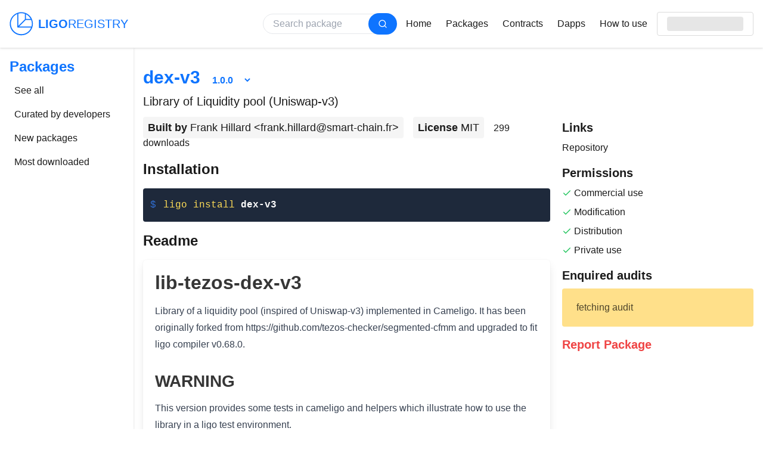

--- FILE ---
content_type: text/html; charset=utf-8
request_url: https://packages.ligolang.org/package/dex-v3
body_size: 20032
content:
<!DOCTYPE html><html lang="en"><head><meta charSet="utf-8"/><meta name="viewport" content="width=device-width, initial-scale=1"/><title>dex-v3 - LIGO Package Registry</title><meta name="description" content="Library of Liquidity pool (Uniswap-v3)"/><meta name="next-head-count" content="4"/><link rel="stylesheet" href="https://cdnjs.cloudflare.com/ajax/libs/hamburgers/1.2.1/hamburgers.min.css" integrity="sha512-+mlclc5Q/eHs49oIOCxnnENudJWuNqX5AogCiqRBgKnpoplPzETg2fkgBFVC6WYUVxYYljuxPNG8RE7yBy1K+g==" crossorigin="anonymous" referrerPolicy="no-referrer"/><meta charSet="utf-8"/><link rel="icon" href="/logo.svg"/><meta name="theme-color" content="#000000"/><meta property="og:title" content="LIGO Package registry"/><meta property="og:site_name" content="LIGO"/><meta property="og:url" content="https://packages.ligolang.org"/><meta property="og:description" content="The LIGO registry is used to host LIGO packages and contains the contracts/libraries. The packages which reside on the LIGO registry can be installed using the ligo install command."/><meta property="og:type" content="website"/><meta property="og:image" content="https://packages.ligolang.org/ligo-registry.og.jpg"/><meta name="description" content="The LIGO registry contains the packages, contracts and libraries. The packages which reside on the LIGO registry can be installed using the ligo install command."/><meta name="twitter:card" content="summary"/><meta name="twitter:site" content="@LigoLang"/><meta name="twitter:description" content="The LIGO registry contains the packages, contracts and libraries. The packages which reside on the LIGO registry can be installed using the ligo install command."/><meta name="twitter:title" content="LIGO Package registry"/><meta name="twitter:image" content="https://packages.ligolang.org/ligo-registry.tw.jpg"/><meta name="twitter:image:alt" content="LIGOLang logo"/><link rel="apple-touch-icon" href="/logo.svg"/><link rel="preload" href="/_next/static/css/39d28eae5353812a.css" as="style"/><link rel="stylesheet" href="/_next/static/css/39d28eae5353812a.css" data-n-g=""/><noscript data-n-css=""></noscript><script defer="" nomodule="" src="/_next/static/chunks/polyfills-c67a75d1b6f99dc8.js"></script><script src="/_next/static/chunks/webpack-b16deb12788207fc.js" defer=""></script><script src="/_next/static/chunks/framework-36098b990598bc0c.js" defer=""></script><script src="/_next/static/chunks/main-caf76291b8210543.js" defer=""></script><script src="/_next/static/chunks/pages/_app-dc4fe4a7f7eea93f.js" defer=""></script><script src="/_next/static/chunks/697-6c714050637da998.js" defer=""></script><script src="/_next/static/chunks/pages/package/%5B...package%5D-19beb68085271987.js" defer=""></script><script src="/_next/static/3XBWreIsWAmcEd9lCLTgA/_buildManifest.js" defer=""></script><script src="/_next/static/3XBWreIsWAmcEd9lCLTgA/_ssgManifest.js" defer=""></script></head><body><div id="__next"><nav class="w-full fixed top-0 left-0 right-0 h-20 bg-white drop-shadow z-50 flex justify-center overflow-hidden lg:overflow-visible" role="navigation" aria-label="main navigation"><div class="max-w-7xl px-4 lg:px-0 flex items-center justify-between flex-wrap lg:flex-no-wrap w-full h-full"><a class="mt-4 lg:mt-0 lg:-translate-y-2" href="/"><h1 class="flex items-center"><svg width="40" height="40" viewBox="0 0 60 60" fill="#0E74FF" xmlns="http://www.w3.org/2000/svg"><g><g><path d="M58.8,29.7c0-3.8-0.8-7.5-2.2-11.1l0,0c-2.9-7.1-8.8-13-16.1-15.9C37,1.4,33.4,0.6,29.7,0.6 c-3.1,0-6.3,0.5-9.2,1.5C8.7,6.1,0.6,17.2,0.6,29.7c0,16.1,13,29.1,29.1,29.1c12.6,0,23.7-8,27.7-20.1l0,0 C58.3,35.8,58.8,32.7,58.8,29.7z M41.4,6c5.1,2.5,9.2,6.7,11.7,11.6H41.4V6z M40.7,20.4h13.8c1.1,2.9,1.7,6.1,1.7,9.2 c0,2.4-0.4,4.9-1,7.2h-31l8.2-8.2L40.7,20.4z M38.7,4.8v13.6L22.2,35V4.3C27.6,2.8,33.4,3,38.7,4.8z M29.7,56 C15.1,56,3.3,44.2,3.3,29.6c0-10.7,6.5-20.3,16.3-24.4v33c0,0.2,0,0.4,0.1,0.5l0,0l0,0c0.1,0.3,0.4,0.6,0.7,0.7l0,0l0,0 c0.2,0.1,0.3,0.1,0.5,0.1h33.3C50.1,49.6,40.5,56,29.7,56z" fill="#0E74FF"></path></g></g></svg><div class="uppercase ml-2 text-ligo-600 text-xl"><span class="font-bold">Ligo</span><span class="font-medium">Registry</span></div></h1></a><button class="lg:hidden mt-4 lg:mt-0 flex items-center hamburger hamburger--spin "><span class="hamburger-box"><span class="hamburger-inner bg-neutral-700 before:bg-neutral-700 after:bg-neutral-700"></span></span></button><div class="flex flex-col w-full space-y-2 lg:space-y-0 py-4 lg:py-0 lg:w-auto lg:flex-row items-center justify-center lg:justify-start space-x-2"><div class="w-full lg:w-56 relative"><input placeholder="Search package" class="w-full h-8 border p-4 rounded-full mr-2" style="padding-right:48px !important"/><button class="bg-ligo-600 h-9 -mt-px -mr-px px-4 py-2 rounded-full text-white absolute right-0 top-0 hover:bg-ligo-700"><svg xmlns="http://www.w3.org/2000/svg" viewBox="0 0 24 24" fill="none" stroke="currentColor" stroke-width="2" stroke-linecap="round" stroke-linejoin="round" class="w-4 h-4"><circle cx="11" cy="11" r="8"></circle><line x1="21" y1="21" x2="16.65" y2="16.65"></line></svg></button></div><a class="p-2 rounded  hover:bg-neutral-100 hover:text-ligo-600" href="/">Home</a><a class="p-2 rounded  hover:bg-neutral-100 hover:text-ligo-600" href="/packages">Packages</a><a class="p-2 rounded  hover:bg-neutral-100 hover:text-ligo-600" href="/contracts">Contracts</a><a class="p-2 rounded  hover:bg-neutral-100 hover:text-ligo-600" href="/dapps">Dapps</a><a class="p-2 rounded  hover:bg-neutral-100 hover:text-ligo-600" href="https://ligolang.org/docs/advanced/package-management" target="_blank" rel="noreferrer">How to use</a><div class="dropdown"><div class="dropdown-trigger"><button class="button" aria-haspopup="true" aria-controls="wallet-button"><div class="animate-pulse h-full w-32 bg-neutral-300 rounded"></div></button></div></div></div></div></nav><div class="w-full flex justify-center pt-20 mb-40 lg:pl-56"><main class="w-full mt-8 pl-4 lg:pl-8 pr-4"><aside class="static lg:fixed top-20 bottom-0 left-0 bg-white w-full lg:w-56 lg:px-4 lg:py-4 lg:drop-shadow z-20 lg:block"><section><h3 class="text-2xl text-ligo-600 font-bold">Packages</h3><ul class="space-y-2 mt-2 w-full"><li class="w-full"><a class="block px-2 py-1 hover:bg-slate-100 w-full rounded " href="/packages">See all</a></li><li class="w-full"><a class="block px-2 py-1 hover:bg-slate-100 w-full rounded " href="/packages/curated">Curated by developers</a></li><li class="w-full"><a class="block px-2 py-1 hover:bg-slate-100 w-full rounded " href="/packages/new-packages">New packages</a></li><li class="w-full"><a class="block px-2 py-1 hover:bg-slate-100 w-full rounded " href="/packages/most-downloaded">Most downloaded</a></li></ul></section></aside><section><div><h1 class="text-2xl md:text-3xl font-bold text-ligo-600">dex-v3<select class="bg-white text-ligo-600 font-semibold py-2 px-4 inline-flex items-center rounded text-base"><option value="dex-v3/0.1.0" class="block px-4 py-2 text-gray-800 hover:bg-ligo-600 hover:text-white">0.1.0</option><option value="dex-v3/0.1.1" class="block px-4 py-2 text-gray-800 hover:bg-ligo-600 hover:text-white">0.1.1</option><option value="dex-v3/0.1.2" class="block px-4 py-2 text-gray-800 hover:bg-ligo-600 hover:text-white">0.1.2</option><option value="dex-v3/1.0.0" class="block px-4 py-2 text-gray-800 hover:bg-ligo-600 hover:text-white" selected="">1.0.0</option></select></h1><h2 class="mt-1 text-md md:text-xl">Library of Liquidity pool (Uniswap-v3)</h2><div class="mt-4 flex flex-col md:flex-row"><div class="w-full md:w-4/6"><section class="mb-2 md:mb-6 package-meta space-x-4"><span class="text-lg p-2 bg-neutral-100 rounded"><span class="font-bold">Built by </span>Frank Hillard &lt;frank.hillard@smart-chain.fr&gt;</span><span class="text-lg p-2 bg-neutral-100 rounded"><span class="font-bold">License </span>MIT</span><span>299<!-- --> downloads</span></section><section class="mt-4"><h2 class="text-2xl font-bold">Installation</h2><pre class="text-white bg-slate-800 shell mt-4 px-3 py-4 rounded"><code>ligo install<!-- --> <strong class="has-text-white">dex-v3  </strong></code></pre></section><section class="mt-4"><h2 class="text-2xl font-bold">Readme</h2><div class="box content mt-4"><div class="prose max-w-none"><h1>lib-tezos-dex-v3</h1>
<p>Library of a liquidity pool (inspired of Uniswap-v3) implemented in Cameligo. It has been originally forked from https://github.com/tezos-checker/segmented-cfmm and upgraded to fit ligo compiler v0.68.0.</p>
<h2>WARNING</h2>
<p>This version provides some tests in cameligo and helpers which illustrate how to use the library in a ligo test environment.</p>
<p>TWAP has not been fully tested in Cameligo yet, but the original repository provided some haskell tests covering the TWAP.</p>
<h2>Documentation</h2>
<p>The original documentation of the segmented-cfmm has been partially copied in this library in <code>docs</code> directory. One can find error code explanations and specifications of the segmented-cfmm contract.</p>
<h2>How to use this library</h2>
<p>This library must be specified in the dependencies of your project. this is done by installing the dex-v3 package.
The package.json file must have the following dependency</p>
<pre><code>{ \&quot;dependencies\&quot;: { \&quot;dex-v3\&quot;: \&quot;^1.0.0\&quot; } }
</code></pre>
<p>This library can be used to a liquidity pool (uniswap-v3-like) very easily</p>
<h4>Configuration consideration</h4>
<p>Since the library must handle multiple format (fa2, fa1.2) the transfer format is different so when creating a liquidity pool, one must specify which type of token it is dealing with. Many configurations are provided (all derived from the main.mligo). The <code>*_ctez</code> configurations takes protocol fees into account.</p>
<h4>Example</h4>
<h5>Create a basic liquidity pool contract</h5>
<p>For example, let&#x27;s create a liquidity pool contract between a FA2 (implementing a SemiFungibleToken) and a FA12 (implementing an old school FungibleToken).</p>
<ul>
<li>create a final liquidity pool contract using the library. Let&#x27;s create the <code>./test/dex/main_fa2_fa12.mligo</code> file with following content</li>
</ul>
<pre><code>(* Compilation Pragmas *)
#define X_IS_FA2
#define DEBUG
#define ON_CHAIN_VIEWS
(* Import of the main module *)
#include \&quot;dex-v3/lib/cfmm/main.mligo\&quot;
</code></pre>
<ul>
<li>One can override the <code>main</code> function of the liquidity pool contract and add extra entrypoints for example. Let&#x27;s create a default wrap of the liquidity pool contract.<!-- -->
<ul>
<li>load the liquidity pool contract</li>
<li>define the <code>main</code> function (here we use the one provide by the library)</li>
<li>create alias for useful types and functions of the library</li>
</ul>
</li>
</ul>
<pre><code>#import \&quot;./dex/main_fa2_fa12.mligo\&quot; \&quot;Cfmm\&quot;

let main = Cfmm.main

type storage = Cfmm.storage
type parameter = Cfmm.parameter
type metadata_map = Cfmm.metadata_map
</code></pre>
<p>This basic liquidity pool (let&#x27;s call it &quot;dex&quot; from now on) needs to be tested.</p>
<h5>Testing - Prepare initial storage</h5>
<p>The library provides a helper to generate default dex storage which can be imported:</p>
<pre><code>    #import \&quot;dex-v3/lib/cfmm/defaults.mligo\&quot; \&quot;Default\&quot;
    #import \&quot;&lt;path-to-dex-main&gt;.mligo\&quot; \&quot;Dex\&quot;
</code></pre>
<p>The test can prepare the initial storage by using the <code>Default.default_storage</code> function. At origination the ratio token Y/X is one.</p>
<pre><code>    let constants = { 
        fee_bps = fee_bps; 
        ctez_burn_fee_bps = proto_fee_bps;
        x_token_id = 0n;
        y_token_id = 0n;
        x_token_address = x_token_address; // (\&quot;KT1PWx2mnDueood7fEmfbBDKx1D9BAnnXitn\&quot; : address);
        y_token_address = y_token_address; // (\&quot;KT1PWx2mnDueood7fEmfbBDKx1D9BAnnXitn\&quot; : address);
        tick_spacing = tick_spacing;
\t} in
    let init_cumulatives_buffer_extra_slots = 0n in
    let metadata_map = (Big_map.empty : Dex.metadata_map) in
    let init_storage = Default.default_storage constants init_cumulatives_buffer_extra_slots metadata_map in
</code></pre>
<h5>Testing - Originate</h5>
<p>Origination of the dex can be done in Cameligo Test framework with the <code>Test.originate_from_file</code> which will provide the address of the dex. Here is a snippet of code from a test deploying a dex.</p>
<pre><code>    let f = \&quot;../../lib/cfmm/main_fa2_fa12.mligo\&quot; in
    let v_mich = Test.run (fun (x:Dex.storage) -&gt; x) init_storage in
    let (addr, _, _) = Test.originate_from_file f \&quot;main\&quot; [\&quot;v_get_constants\&quot;] v_mich 0tez in
</code></pre>
<p>Tests and espacially helpers are good examples (check this helper <code>/test/helpers/cfmm.mligo</code> that wraps the dex and can be easily used in tests)</p>
<h5>Testing - Custom storage</h5>
<p>If at the origination of the dex the initial ratio Y/X different than 1 then the storage must be customized.
Here is a snippet of code that describes a full override of the storage. It defines a <code>custom_storage</code> function that takes extra <code>current_tick</code> parameter. (This &quot;tick&quot; corresponds to the ratio Y/X in exponential scale following the formula : Y/X = 1.0001^tick)</p>
<pre><code>#import \&quot;dex-v3/lib/cfmm/main.mligo\&quot; \&quot;Dex\&quot;
#import \&quot;dex-v3/lib/cfmm/defaults.mligo\&quot; \&quot;Default\&quot;

let default_ladder : Dex.ladder = Default.default_ladder

let custom_storage
    (constants : Dex.constants)
    (init_cumulatives_buffer_extra_slots : nat)
    (metadata_map : Dex.metadata_map) 
    (current_tick : int) : Dex.storage =
  let minus_max_tick : int = 0n - Dex.const_max_tick in
  let minus_impossible_tick : int = 0n - Dex.impossible_tick in 
  let min_tick_state =
    { prev = { i = minus_impossible_tick }
    ; next = { i = int(Dex.const_max_tick) }
    ; liquidity_net = 0
    ; n_positions = 1n (* prevents garbage collection *)
    ; seconds_outside = 0n
    ; tick_cumulative_outside = 0
    ; fee_growth_outside = {x = { x128 = 0n } ; y = { x128 = 0n }}
    ; seconds_per_liquidity_outside = {x128 = 0n}
    ; sqrt_price = Dex.half_bps_pow (minus_max_tick, default_ladder)
    } in

  let max_tick_state =
    { prev = { i = minus_max_tick }
    ; next = { i = int(Dex.impossible_tick) }
    ; liquidity_net = 0
    ; n_positions = 1n (* prevents garbage collection *)
    ; seconds_outside = 0n
    ; tick_cumulative_outside = 0
    ; fee_growth_outside = {x = { x128 = 0n } ; y = { x128 = 0n }}
    ; seconds_per_liquidity_outside = {x128 = 0n}
    ; sqrt_price = Dex.half_bps_pow (int Dex.const_max_tick, default_ladder)
    } in

  let ticks = Big_map.literal [
      ({ i = minus_max_tick }, min_tick_state);
      ({ i = int(Dex.const_max_tick) }, max_tick_state)
  ] in

  { liquidity = 0n
  ; sqrt_price = Dex.half_bps_pow (current_tick, default_ladder)
  ; cur_tick_index = { i = current_tick }
  ; cur_tick_witness  = { i = minus_max_tick }
  ; fee_growth = { x = { x128 = 0n }; y = { x128 = 0n } }
  ; ticks = ticks
  ; positions = (Big_map.empty : Dex.position_map)
  ; cumulatives_buffer = Dex.init_cumulatives_buffer init_cumulatives_buffer_extra_slots
  ; metadata = metadata_map
  ; new_position_id = 0n
  ; operators = (Big_map.empty : Dex.operators)
  ; constants = constants
  ; ladder = default_ladder
  }
</code></pre>
<p>This <code>custom_storage</code> function can be used to generate an initial storage:</p>
<pre><code>    let constants = { 
        fee_bps = fee_bps; 
        ctez_burn_fee_bps = proto_fee_bps;
        x_token_id = 0n;
        y_token_id = 0n;
        x_token_address = x_token_address; 
        y_token_address = y_token_address;
        tick_spacing = tick_spacing;
\t} in
    let init_cumulatives_buffer_extra_slots = 0n in
    let metadata_map = (Big_map.empty : Cfmm.metadata_map) in
    let initial_storage = custom_storage constants init_cumulatives_buffer_extra_slots metadata_map initial_tick in
</code></pre>
<h2>How to use this repository</h2>
<h3>Install</h3>
<p>Install the library with ligo CLI (with docker)</p>
<pre><code>ligo install dex-v3
</code></pre>
<p>This command will add a dependency in a package.json file.</p>
<p>Here is an example of the resulting package.json file.</p>
<pre><code>{ \&quot;dependencies\&quot;: { \&quot;dex-v3\&quot;: \&quot;^1.0.0\&quot; } }
</code></pre>
<h3>Compiling</h3>
<p>To produce the Michelson (TZ file) from Cameligo source code</p>
<pre><code>make compile
</code></pre>
<h3>Tests</h3>
<p>One can launch tests on a specific configuration or on a specific file
CONFIG= fa2_fa12 | fa12_fa2 | fa2_fa2 | fa12_fa12 | fa2_ctez | fa12_ctez | sft_fa2 | sft_fa12
FILE= set_position_$(CONFIG) | update_position_$(CONFIG) | x_to_y_$(CONFIG) | y_to_x_$(CONFIG) | complex_position_$(CONFIG)</p>
<pre><code>make test CONFIG=fa12_fa2
make test FILE=x_to_y_fa2_fa12
</code></pre>
<p>To all launch tests (It may take 30-45 minutes)</p>
<pre><code>make test
</code></pre>
<h3>Publishing to Ligolang</h3>
<p>To publish this repository on https://packages.ligolang.org/packages</p>
<pre><code>ligo login
ligo publish
</code></pre>
<p>The local <code>ligo</code> compiler must be used.</p></div></div></section></div><div class="w-full md:w-2/6 md:pl-5"><aside class="menu"><h2 class="text-xl font-bold">Links</h2><ul class="mt-2 space-y-2"><li><a href="https://github.com/smart-chain-fr/lib-tezos-dex-v3.git" target="_blank" rel="noreferrer" class="hover:text-ligo-600">Repository</a></li></ul></aside><aside class="menu mt-4"><h2 class="text-xl font-bold">Permissions</h2><ul class="mt-2 space-y-2"><li class="flex items-center space-x-1"><svg xmlns="http://www.w3.org/2000/svg" viewBox="0 0 24 24" fill="none" stroke="currentColor" stroke-width="2" stroke-linecap="round" stroke-linejoin="round" class="w-4 h-4 text-green-500"><polyline points="20 6 9 17 4 12"></polyline></svg><span>Commercial use</span></li><li class="flex items-center space-x-1"><svg xmlns="http://www.w3.org/2000/svg" viewBox="0 0 24 24" fill="none" stroke="currentColor" stroke-width="2" stroke-linecap="round" stroke-linejoin="round" class="w-4 h-4 text-green-500"><polyline points="20 6 9 17 4 12"></polyline></svg><span>Modification</span></li><li class="flex items-center space-x-1"><svg xmlns="http://www.w3.org/2000/svg" viewBox="0 0 24 24" fill="none" stroke="currentColor" stroke-width="2" stroke-linecap="round" stroke-linejoin="round" class="w-4 h-4 text-green-500"><polyline points="20 6 9 17 4 12"></polyline></svg><span>Distribution</span></li><li class="flex items-center space-x-1"><svg xmlns="http://www.w3.org/2000/svg" viewBox="0 0 24 24" fill="none" stroke="currentColor" stroke-width="2" stroke-linecap="round" stroke-linejoin="round" class="w-4 h-4 text-green-500"><polyline points="20 6 9 17 4 12"></polyline></svg><span>Private use</span></li></ul></aside><section class="mt-4"><h2 class="text-xl font-bold">Enquired audits</h2><div class="notification is-warning mt-2">fetching audit</div></section><a href="/report/dex-v3@1.0.0"><section class="mt-4"><h2 class="text-xl font-bold"><button type="button" class="text-red-500">Report Package</button></h2></section></a></div></div></div></section></main></div><div class="w-full py-8 absolute bottom-0 left-0 right-0 bg-white h-36 z-20 px-2"><div class="max-w-7xl flex flex-col md:flex-row justify-between m-auto px-8 lg:px-0"><nav><ul class="flex flex-col items-center md:block"><li><a class="text-black hover:text-ligo-600" target="_blank" rel="noreferrer" href="http://ligolang.org/">About Ligo</a></li><li><a class="text-black hover:text-ligo-600" target="_blank" rel="noreferrer" href="https://ghostnet.tzkt.io/KT1JFRDP6VVcjAJKWPRHomTfqhRHGjgZHezL">Auditor Smart-contract</a></li><li><a class="text-black hover:text-ligo-600" target="_blank" rel="noreferrer" href="https://github.com/marigold-dev/auditor">Source code</a></li></ul></nav><a href="https://marigold.dev" class="text-black flex flex-col items-center md:items-start md:flex-row mt-4 md:mt-0" target="_blank" rel="noreferrer"><div class="text-center md:text-right"><div>Proudly powered by</div><h2 class="text-2xl">Marigold</h2></div><div class="px-4 py-1"><svg width="50" height="50" viewBox="0 0 25 25" fill="#F25430" xmlns="http://www.w3.org/2000/svg"><path d="M13.324 24.8466C13.8828 24.6065 14.3937 24.2521 14.8525 23.8171L14.8532 23.8163L14.886 23.7855L14.8894 23.7821L14.9181 23.7544L14.9249 23.7469L14.9509 23.7221L14.9613 23.7119L15.0323 23.6403L15.0475 23.6246L15.0673 23.6045L15.0796 23.5916L15.1021 23.568L15.111 23.559C15.5279 23.1187 15.8984 22.6126 16.2234 22.07L16.4449 22.0578C16.6397 22.0469 16.8247 22.0071 16.9979 21.9408C16.8673 22.1955 16.7229 22.4425 16.5667 22.684C16.3922 22.9539 16.6666 23.2886 16.9633 23.1674L20.7357 21.6252C21.2158 21.429 21.5575 21.0836 21.7505 20.6004C21.9779 20.034 22.0887 19.4203 22.108 18.7864V18.785L22.1087 18.7411V18.7355L22.11 18.6949V18.6852V18.6495L22.1107 18.6345L22.11 18.5333V18.5119V18.4837L22.1092 18.4651L22.1087 18.4328V18.4197C22.0941 17.8126 21.9999 17.1917 21.8481 16.5773L21.9965 16.4105C22.1273 16.2631 22.2299 16.1051 22.3055 15.9376C22.392 16.2099 22.4635 16.4865 22.5229 16.7675C22.5894 17.0822 23.0189 17.124 23.1433 16.8275L24.726 13.0561C24.9265 12.5756 24.9258 12.0891 24.7231 11.6097C24.4842 11.0479 24.1316 10.5347 23.6989 10.0736L23.6982 10.0729L23.6672 10.0399L23.6638 10.0365L23.6366 10.0074L23.6289 10.0006L23.6043 9.97446L23.5941 9.96426L23.5228 9.89264L23.5071 9.87759L23.4874 9.8577L23.4743 9.84533L23.4508 9.82245L23.4421 9.81349C23.0041 9.39466 22.5004 9.02231 21.9604 8.69562L21.9481 8.47291C21.9373 8.27566 21.8989 8.09088 21.8345 7.91867C22.087 8.04966 22.332 8.19425 22.5714 8.35058C22.8399 8.52589 23.1729 8.25021 23.0524 7.95206L21.5179 4.16067C21.3226 3.67826 20.9789 3.33508 20.4982 3.14081C19.9349 2.91233 19.324 2.80093 18.6932 2.78176H18.692L18.648 2.78104H18.6427L18.6021 2.7796H18.5926H18.5568L18.5419 2.77887L18.4412 2.7796H18.4199H18.3919L18.3736 2.78032L18.3412 2.78104H18.3282C17.7241 2.79557 17.1061 2.89018 16.4946 3.04281L16.3291 2.89389C16.1825 2.76228 16.0251 2.65892 15.8581 2.58286C16.1289 2.49598 16.4039 2.42405 16.6833 2.36448C16.9966 2.2977 17.0381 1.86599 16.7431 1.74088L12.9913 0.150699C12.5134 -0.051088 12.0294 -0.0502635 11.552 0.153378C10.9933 0.393503 10.4831 0.747918 10.0236 1.18303L10.0229 1.18375L9.98995 1.21456L9.98656 1.21796L9.95785 1.24569L9.95087 1.25321L9.92503 1.27794L9.91468 1.28835L9.8434 1.35977L9.82843 1.37585L9.80854 1.39564L9.79624 1.40872L9.77347 1.43201L9.76455 1.4417C9.3478 1.88145 8.9773 2.38736 8.65233 2.92985L8.43083 2.94222C8.236 2.95304 8.0509 2.99303 7.8777 3.05919C8.00835 2.80443 8.15283 2.5574 8.30901 2.31584C8.48354 2.04593 8.20913 1.7113 7.91247 1.8325L4.14 3.37465C3.65999 3.57087 3.3182 3.91632 3.12521 4.39946C2.89786 4.96586 2.78681 5.57957 2.76773 6.21348V6.21492L2.76701 6.25882V6.26439L2.76558 6.30489V6.31458V6.35023L2.76507 6.36549L2.76558 6.46648V6.48782V6.51595L2.7663 6.53461L2.76701 6.56686V6.58005C2.78147 7.18717 2.87561 7.80819 3.02758 8.42262L2.8792 8.58927C2.74856 8.73664 2.6458 8.89463 2.57023 9.0622C2.48368 8.78992 2.4122 8.51342 2.35283 8.23238C2.28638 7.91754 1.85682 7.8759 1.73243 8.1724L0.149835 11.9437C-0.0506426 12.4241 -0.0501298 12.9107 0.152501 13.3904C0.391638 13.9519 0.744294 14.4652 1.17704 14.9264L1.17776 14.9269L1.20842 14.96L1.21201 14.9636L1.23928 14.9925L1.24677 14.9993L1.27138 15.0255L1.28174 15.0357L1.35301 15.1074L1.3687 15.1224L1.38849 15.1426L1.40151 15.155L1.42469 15.1775L1.43361 15.1865C1.87158 15.6053 2.37519 15.9777 2.91509 16.3043L2.9274 16.5271C2.93827 16.7243 2.97672 16.9091 3.04112 17.0812C2.78875 16.9502 2.54377 16.8057 2.30443 16.6494C2.03596 16.4741 1.70289 16.7498 1.82349 17.0478L3.35778 20.8392C3.55303 21.3216 3.89676 21.6649 4.3775 21.8591C4.94109 22.0876 5.55196 22.199 6.18251 22.2181H6.18395L6.22763 22.2188H6.23317L6.27358 22.2203H6.28321H6.3187L6.33387 22.221L6.43437 22.2203H6.45559H6.4839L6.50225 22.2196L6.53435 22.2188H6.54737C7.15147 22.2043 7.76952 22.1097 8.381 21.957L8.54661 22.1059C8.69366 22.2378 8.85178 22.3401 9.01904 22.4162C8.7476 22.5034 8.47185 22.5754 8.1917 22.6351C7.87842 22.7019 7.83689 23.1336 8.13191 23.2586L11.8844 24.8491C12.3627 25.0511 12.8467 25.0504 13.324 24.8466ZM18.3324 17.3955L18.3319 17.434L18.3321 17.4549C18.3321 17.4578 18.3315 17.4719 18.3315 17.4749L18.3314 17.4938C18.3214 18.2451 18.2194 18.9334 18.031 19.5319C18.0305 19.5335 18.0266 19.545 18.0261 19.5465L17.9769 19.6942C17.975 19.6993 17.9729 19.7043 17.9713 19.7095L17.9372 19.8053C17.8192 20.1184 17.6737 20.4 17.5069 20.653C17.4231 20.78 17.3356 20.902 17.2402 21.0126C17.0611 21.2208 16.8482 21.347 16.5948 21.3979C16.5354 21.4098 16.4743 21.4189 16.4102 21.4225L15.1542 21.4924C14.8581 21.51 14.5922 21.3643 14.4468 21.1052C14.2974 20.8392 14.3116 20.528 14.4862 20.2709L14.4959 20.2563C14.5001 20.2504 14.5042 20.2445 14.508 20.2384L14.5821 20.1263C14.585 20.1218 14.588 20.1172 14.5907 20.1127L14.6448 20.0239C14.6454 20.023 14.6512 20.0138 14.6516 20.0128L14.6757 19.9716C14.6773 19.9689 14.6839 19.9585 14.6854 19.9558L14.7009 19.9293C14.7047 19.9235 14.7082 19.9176 14.7117 19.9115L14.7364 19.8671C15.0825 19.2523 15.3227 18.5671 15.4721 17.7645C15.4834 17.7022 15.4944 17.6394 15.5028 17.5854L15.5197 17.4753C15.5212 17.4685 15.5225 17.4616 15.5234 17.4546C15.5265 17.4342 15.5288 17.4127 15.5317 17.392C15.5851 17.015 15.6195 16.6108 15.6331 16.1876C15.6483 15.7057 16.0153 15.3174 16.4934 15.2837L17.1335 15.2386C17.1464 15.2378 17.1589 15.2381 17.1715 15.2379C17.3564 15.2346 17.5208 15.3 17.6727 15.4398C18.1085 15.8413 18.3234 16.7388 18.3314 17.2105L18.3313 17.2462L18.3319 17.2911C18.3317 17.2964 18.3317 17.3016 18.3317 17.3068L18.3323 17.3892H18.6488L18.3324 17.3955ZM21.4411 13.7022L21.4664 13.7584C21.6042 14.0645 21.7027 14.3696 21.7628 14.6701C21.7922 14.8167 21.8131 14.9624 21.8235 15.1064C21.8428 15.3808 21.7807 15.6213 21.6375 15.8377C21.6039 15.8885 21.5672 15.9385 21.5244 15.9866L20.6859 16.9283C20.4871 17.1516 20.1982 17.237 19.9128 17.1572C19.6201 17.0751 19.4113 16.8448 19.3545 16.543L19.3484 16.5104C19.3476 16.5058 19.3465 16.5013 19.3454 16.4968L19.3396 16.4647C19.3387 16.4595 19.3376 16.4541 19.3365 16.4489L19.3285 16.4124C19.3277 16.4071 19.3267 16.4019 19.3255 16.3966L19.2932 16.2568C19.2925 16.253 19.2895 16.2396 19.2885 16.236L19.263 16.1362C19.2619 16.1318 19.2607 16.1276 19.2595 16.1233L19.247 16.0755C19.0592 15.395 18.7469 14.74 18.2887 14.0683C18.2526 14.0148 18.2155 13.962 18.1807 13.9144L18.1183 13.8288C18.1143 13.8225 18.1101 13.8163 18.1056 13.8103C18.0934 13.7937 18.08 13.7769 18.0676 13.7603C17.8392 13.455 17.5792 13.1447 17.2915 12.8366C16.9635 12.4853 16.9494 11.9502 17.2637 11.5866C17.2675 11.5822 17.2712 11.5776 17.2748 11.5731L17.6848 11.0995C17.6934 11.0895 17.7038 11.0824 17.7128 11.0731C17.8408 10.9395 18.0022 10.8675 18.2077 10.8585C18.7977 10.8321 19.5819 11.3147 19.9232 11.6467L19.9753 11.6977C19.9793 11.7021 19.9835 11.7065 19.9878 11.7108L20.1187 11.8426C20.6399 12.3807 21.0522 12.9399 21.3391 13.4943C21.3405 13.4972 21.3462 13.5092 21.3476 13.5121L21.4318 13.6841C21.4342 13.689 21.4375 13.6956 21.4411 13.7022ZM17.2013 6.57645C17.2077 6.57676 17.2135 6.57655 17.2212 6.57686L17.2801 6.57624L17.301 6.57634C17.304 6.57676 17.3105 6.57614 17.3162 6.57603L17.3468 6.57645L17.37 6.57624L17.3812 6.57655C17.3831 6.57655 17.3852 6.57665 17.3872 6.57665L17.4069 6.57686C18.1545 6.58696 18.8394 6.6894 19.4344 6.87882C19.4367 6.87964 19.449 6.88387 19.4513 6.88459L19.5966 6.93323C19.6015 6.93519 19.6066 6.93715 19.6116 6.9389L19.7096 6.97456C19.7109 6.97507 19.7124 6.97559 19.7138 6.976C20.0226 7.0938 20.3004 7.23911 20.5501 7.40544C20.6765 7.48964 20.7979 7.57755 20.9079 7.6735C21.1153 7.85374 21.2409 8.06769 21.2915 8.32224C21.3034 8.38202 21.3125 8.44334 21.316 8.50775L21.3856 9.76989C21.402 10.069 21.2581 10.3349 21.0003 10.481C20.7355 10.6311 20.4258 10.6167 20.1661 10.4386L20.1553 10.4313C20.149 10.4267 20.1423 10.4221 20.1356 10.418L20.1112 10.4015C20.1076 10.3989 20.1038 10.3963 20.1001 10.3937L20.057 10.3659C20.0557 10.3649 20.0545 10.3642 20.0537 10.3636L20.0244 10.344C20.0216 10.3422 20.0082 10.3338 20.0053 10.3321L19.9302 10.286C19.9277 10.2843 19.9168 10.2772 19.914 10.2756L19.867 10.2475C19.8629 10.2449 19.8585 10.2421 19.8566 10.2411L19.8294 10.225C19.8263 10.223 19.8168 10.2174 19.8136 10.2155L19.7684 10.1899C19.1568 9.84203 18.4751 9.60057 17.6771 9.45062C17.6152 9.43908 17.5521 9.42785 17.4974 9.41929L17.3886 9.40239C17.3819 9.40085 17.3749 9.39961 17.368 9.39858C17.3477 9.39549 17.3263 9.39322 17.3058 9.39033C16.9307 9.33674 16.5284 9.30212 16.1073 9.28851C15.6278 9.27305 15.2414 8.90442 15.2085 8.43076L15.1631 7.78057C15.1622 7.76759 15.1626 7.75491 15.1623 7.74224C15.1587 7.55653 15.224 7.39132 15.3631 7.2388C15.7628 6.8008 16.6557 6.58469 17.1282 6.57665L17.2013 6.57645ZM11.5881 4.97782L11.6418 4.92278C11.6451 4.91969 11.6483 4.9166 11.6515 4.9134L11.7105 4.85384C11.7116 4.8527 11.7155 4.84858 11.7189 4.84497L11.7839 4.78067C12.3193 4.25682 12.8755 3.84264 13.4426 3.54665L13.6167 3.4607C13.6203 3.45906 13.6264 3.45596 13.6322 3.45298L13.6897 3.42659C13.9946 3.28808 14.2982 3.18904 14.5966 3.12855C14.7426 3.09897 14.8876 3.07785 15.0306 3.06733C15.305 3.04827 15.5438 3.11041 15.7589 3.25428C15.8094 3.28808 15.8591 3.32498 15.9071 3.36806L16.8438 4.21076C17.0658 4.41048 17.151 4.7009 17.0716 4.9875C16.9899 5.28173 16.7607 5.49166 16.4588 5.54896L16.4281 5.55484C16.4224 5.55597 16.4167 5.55731 16.4109 5.55875L16.3856 5.56329C16.3778 5.56463 16.37 5.56617 16.3624 5.56803L16.3347 5.57421C16.3274 5.57534 16.3202 5.57668 16.313 5.57833L16.1711 5.61121C16.1653 5.61234 16.1596 5.61368 16.1539 5.61523L16.062 5.63903C16.0567 5.64017 16.0513 5.64161 16.046 5.64305L15.9951 5.65655C15.3171 5.84587 14.6652 6.15999 14.0086 6.61272C14.0068 6.61396 13.9996 6.6187 13.9978 6.61994C13.9447 6.65632 13.8917 6.69393 13.8493 6.72557L13.8366 6.73413C13.8323 6.73701 13.8281 6.74 13.824 6.74309L13.7568 6.79297C13.7515 6.79637 13.7465 6.79998 13.7414 6.80369C13.7249 6.81595 13.7083 6.82945 13.6916 6.84192C13.3884 7.07081 13.0797 7.33217 12.7726 7.62166C12.4228 7.95155 11.8903 7.96525 11.5284 7.64938L11.0441 7.22643C11.0342 7.21777 11.0271 7.20737 11.0178 7.1984C10.8849 7.06968 10.8132 6.90767 10.8043 6.70125C10.7789 6.10753 11.2585 5.32028 11.5881 4.97782ZM10.6292 7.7072L11.1192 8.13488C11.4107 8.38933 11.7712 8.51579 12.1321 8.51579C12.5174 8.51568 12.9031 8.37192 13.2063 8.08604C13.4972 7.8117 13.7886 7.56498 14.0658 7.35546C14.2035 7.47892 14.3616 7.5758 14.5321 7.64217C14.5282 7.70256 14.5268 7.76346 14.5311 7.8253L14.5765 8.47549C14.6323 9.27594 15.2815 9.89892 16.0867 9.92469C16.4819 9.93747 16.8584 9.96962 17.2087 10.0192C17.2191 10.2043 17.2627 10.385 17.3366 10.5531C17.2913 10.593 17.2475 10.6352 17.207 10.682L16.786 11.1684C16.782 11.1728 16.7783 11.1774 16.7748 11.1819C16.258 11.7875 16.281 12.6842 16.8299 13.2718C17.0998 13.5609 17.3435 13.8512 17.5568 14.1358C17.4339 14.2741 17.3375 14.433 17.2714 14.6045C17.2113 14.6005 17.1507 14.5992 17.0893 14.6035L16.4423 14.649C15.646 14.7049 15.026 15.3575 15.0001 16.1668C14.9875 16.564 14.9555 16.9423 14.9061 17.2943C14.722 17.3049 14.5422 17.3487 14.3749 17.4229C14.3352 17.3773 14.2933 17.3333 14.2467 17.2926L13.7624 16.8693C13.7586 16.866 13.7548 16.8628 13.7509 16.8597C13.1487 16.339 12.2552 16.3615 11.6694 16.9134C11.3815 17.1851 11.0927 17.43 10.8099 17.6441C10.6722 17.5206 10.5141 17.4237 10.3434 17.3573C10.3473 17.297 10.3488 17.2361 10.3444 17.1744L10.2992 16.5239C10.2433 15.7236 9.59412 15.1006 8.78893 15.0747C8.39402 15.0619 8.01747 15.0298 7.66677 14.9801C7.65631 14.795 7.61272 14.6143 7.53889 14.4462C7.58422 14.4064 7.628 14.3642 7.66841 14.3174L8.08977 13.831C8.09459 13.8254 8.0992 13.8198 8.10351 13.8139C8.61737 13.2086 8.59347 12.3141 8.04577 11.7272C7.77526 11.4376 7.53171 11.1474 7.31903 10.8633C7.44178 10.7251 7.53807 10.5663 7.60411 10.3951C7.63293 10.3971 7.66164 10.3993 7.69086 10.3993C7.72234 10.3993 7.75434 10.3981 7.78633 10.3959L8.4334 10.3502C9.22967 10.2941 9.84966 9.64169 9.8755 8.83248C9.88812 8.43561 9.92011 8.05718 9.96943 7.70472C10.1536 7.69431 10.3335 7.65041 10.5007 7.57621C10.5406 7.62238 10.5826 7.66649 10.6292 7.7072ZM6.54327 7.60445L6.54378 7.56714L6.54368 7.54148C6.54378 7.53973 6.54409 7.52684 6.54409 7.52509L6.54419 7.50623C6.55424 6.75463 6.65628 6.06652 6.84517 5.46744C6.84589 5.46528 6.84999 5.45291 6.8507 5.45075L6.89623 5.31244C6.89746 5.30904 6.90321 5.29389 6.90444 5.29049L6.93889 5.19465C7.05641 4.88197 7.20182 4.60052 7.36866 4.34762C7.45255 4.22045 7.54012 4.09832 7.6358 3.98754C7.81494 3.77926 8.02783 3.65311 8.28132 3.6022C8.3407 3.59025 8.40171 3.58118 8.4658 3.57757L9.72158 3.5077C10.0181 3.49028 10.2836 3.6358 10.429 3.89489C10.5785 4.16088 10.5641 4.47211 10.3902 4.72842L10.3795 4.74429C10.3752 4.75016 10.3712 4.75614 10.3674 4.76222L10.3494 4.78912C10.3468 4.79262 10.3444 4.79613 10.3421 4.79973L10.3138 4.84394C10.3132 4.84497 10.3125 4.84601 10.312 4.84662L10.2885 4.88259C10.288 4.88311 10.2812 4.89434 10.2808 4.89486L10.2533 4.93917C10.251 4.94267 10.2483 4.94772 10.2455 4.95277L10.2125 5.00636C10.2101 5.01018 10.2078 5.01399 10.2057 5.01791L10.1981 5.03141C10.195 5.03604 10.1922 5.04068 10.1895 5.04532L10.1727 5.07438C10.1695 5.07933 10.1665 5.08448 10.1637 5.08963L10.1395 5.13302C9.79357 5.74724 9.5534 6.43227 9.404 7.23478C9.39251 7.29692 9.38164 7.35958 9.3717 7.4207L9.35611 7.52344C9.35447 7.53076 9.35324 7.53797 9.35211 7.54529C9.34903 7.5657 9.34678 7.58713 9.3439 7.60775C9.29068 7.98525 9.25612 8.38954 9.24269 8.81239C9.22741 9.29418 8.8604 9.6826 8.3892 9.71579L7.74214 9.76134C7.72921 9.76227 7.7167 9.76196 7.70409 9.76217C7.5193 9.76608 7.35492 9.70002 7.20305 9.56017C6.76723 9.15856 6.55229 8.26113 6.5443 7.78789L6.54378 7.7074C6.54399 7.70266 6.54399 7.69782 6.54399 7.69308L6.54348 7.61063H6.22692L6.54327 7.60445ZM3.43602 11.3002L3.42649 11.2793C3.42577 11.2775 3.42454 11.2749 3.42331 11.2724L3.41069 11.2438C3.40926 11.2406 3.40772 11.2374 3.40629 11.2343C3.2701 10.9305 3.17258 10.6276 3.1129 10.3294C3.08368 10.1831 3.06276 10.0377 3.0523 9.89418C3.03302 9.61984 3.09506 9.37889 3.23821 9.16237C3.27185 9.11146 3.30856 9.06158 3.35132 9.01335L4.19004 8.07181C4.38898 7.84849 4.67775 7.76305 4.96314 7.84292C5.25591 7.92496 5.46469 8.15529 5.5214 8.45663L5.52755 8.48971C5.52827 8.49342 5.52909 8.49703 5.52991 8.50064L5.53627 8.53516C5.53719 8.5397 5.53801 8.54423 5.53904 8.54876L5.54755 8.58762C5.54837 8.59287 5.5494 8.59803 5.55052 8.60328L5.58293 8.74478C5.58354 8.74756 5.58631 8.75993 5.58703 8.76282L5.61051 8.85412C5.61226 8.86258 5.61431 8.87082 5.61687 8.87906L5.62897 8.92462C5.81673 9.60511 6.12898 10.2602 6.58367 10.9273C6.58562 10.9302 6.5887 10.9344 6.59198 10.9387C6.62664 10.9899 6.66202 11.0404 6.69524 11.0857L6.75841 11.1725C6.76221 11.1784 6.7661 11.1841 6.77031 11.1897C6.78261 11.2063 6.79605 11.2232 6.80856 11.2399C7.03621 11.5444 7.29616 11.8548 7.58432 12.1633C7.91226 12.5147 7.92621 13.0499 7.61088 13.4147C7.60677 13.4195 7.60288 13.4244 7.59898 13.4294L7.19085 13.9004C7.18223 13.9104 7.17188 13.9176 7.16285 13.9269C7.03477 14.0604 6.87347 14.1325 6.66807 14.1415C6.07381 14.1653 5.29385 13.6853 4.95196 13.3525L4.89782 13.2995C4.89484 13.2963 4.89177 13.2931 4.88869 13.29L4.75713 13.1574C4.23619 12.6197 3.82396 12.0605 3.53467 11.5011C3.53416 11.5001 3.52924 11.4899 3.52873 11.489L3.50247 11.4365C3.50114 11.4338 3.49971 11.4311 3.49837 11.4283L3.44382 11.3158C3.44197 11.3119 3.439 11.306 3.43602 11.3002ZM7.67118 18.4236C7.66636 18.4234 7.66194 18.423 7.65692 18.4233L7.62503 18.4234C7.62267 18.4234 7.61734 18.4235 7.61262 18.4237H7.59365L7.56586 18.424L7.52874 18.4235L7.50413 18.4236L7.49316 18.4234C7.49172 18.4234 7.49018 18.4234 7.48875 18.4234L7.46906 18.4232C6.72129 18.4131 6.03649 18.3106 5.44029 18.1208C5.43813 18.12 5.42603 18.1158 5.42398 18.1152L5.27826 18.0666C5.27365 18.0647 5.26893 18.0629 5.26432 18.0613L5.16885 18.0266C4.85741 17.9084 4.57726 17.7622 4.32561 17.5945C4.19927 17.5103 4.07786 17.4224 3.96783 17.3266C3.76058 17.1465 3.63496 16.9324 3.5842 16.6777C3.57231 16.6181 3.56328 16.5568 3.55969 16.4923L3.49017 15.2302C3.47376 14.9311 3.61784 14.6653 3.87554 14.5192C4.14031 14.3689 4.4501 14.3836 4.70308 14.5569L4.71928 14.568C4.72718 14.5738 4.73539 14.5793 4.74379 14.5843L4.78881 14.6155C4.79281 14.6181 4.79681 14.6207 4.80081 14.6233L4.82009 14.6351C4.82081 14.6357 4.82162 14.6362 4.82224 14.6366L4.85588 14.6591C4.85813 14.6605 4.87085 14.6686 4.8731 14.67L4.94571 14.7143C4.94807 14.7158 4.95852 14.7227 4.96109 14.7242L5.00949 14.753C5.01318 14.7554 5.01728 14.758 5.01903 14.7589L5.04918 14.7768C5.05153 14.7782 5.06015 14.7833 5.06251 14.7847L5.10773 14.8104C5.71952 15.1583 6.40114 15.3995 7.19905 15.5495C7.26109 15.561 7.32385 15.5722 7.37912 15.5808L7.48854 15.5978C7.495 15.5992 7.50136 15.6004 7.50792 15.6013C7.52822 15.6044 7.54955 15.6067 7.57017 15.6096C7.94589 15.6632 8.34818 15.6979 8.76893 15.7114C9.24823 15.7268 9.63473 16.0956 9.66775 16.569L9.71297 17.2195C9.71389 17.2324 9.71348 17.245 9.71379 17.2578C9.71738 17.4435 9.65216 17.6087 9.5129 17.7612C9.11328 18.1992 8.22041 18.4152 7.74798 18.4232L7.67118 18.4236ZM11.4438 21.4479C11.4422 21.4486 11.4316 21.4538 11.4301 21.4547L11.2602 21.5387C11.2559 21.5406 11.2493 21.5439 11.2431 21.5472L11.2217 21.5571C11.2203 21.5578 11.2181 21.5588 11.2159 21.5599L11.1858 21.5735C10.8814 21.7121 10.5777 21.8111 10.2787 21.8716C10.1329 21.9011 9.9882 21.9221 9.84505 21.9327C9.57228 21.9513 9.33242 21.8894 9.11697 21.7457C9.06631 21.7119 9.01658 21.675 8.96848 21.6319L8.03183 20.7892C7.80971 20.5894 7.7245 20.2991 7.80407 20.0125C7.8857 19.7182 8.11499 19.5082 8.42919 19.4487L8.4456 19.4456C8.45237 19.4443 8.45903 19.4428 8.4658 19.441L8.49031 19.4366C8.49534 19.4358 8.50046 19.4347 8.50549 19.4337L8.54456 19.4252C8.55061 19.4241 8.55676 19.423 8.56281 19.4216L8.70638 19.3883C8.71109 19.3872 8.71591 19.3861 8.72063 19.385L8.81979 19.3593C8.824 19.3583 8.8283 19.3571 8.83251 19.3559L8.88009 19.3433C9.55751 19.1543 10.2094 18.8404 10.8777 18.3801C10.9307 18.3437 10.9833 18.3066 11.0339 18.2694L11.1143 18.2101C11.121 18.2058 11.1276 18.2012 11.1342 18.1964C11.1506 18.1841 11.1673 18.1706 11.1838 18.1582C11.487 17.9291 11.7958 17.6676 12.1028 17.3781C12.4524 17.0485 12.9851 17.0345 13.3469 17.3505C13.3506 17.3537 13.3542 17.3567 13.3581 17.3597L13.8312 17.7732C13.8312 17.7734 13.8313 17.7734 13.8313 17.7734C13.8413 17.782 13.8483 17.7924 13.8577 17.8015C13.9905 17.9301 14.0622 18.0922 14.0711 18.2986C14.0967 18.8927 13.6171 19.6798 13.2857 20.0241L13.2328 20.0786C13.23 20.0812 13.2273 20.0838 13.2248 20.0864L13.0919 20.2195C12.5567 20.7431 12.0002 21.1574 11.4438 21.4479Z" fill="#F25430"></path></svg></div></a></div></div></div><script id="__NEXT_DATA__" type="application/json">{"props":{"pageProps":{"pkg":{"name":"dex-v3","admin":"FrankHillard","versions":{"0.1.0":{"name":"dex-v3","author":{"name":"Frank Hillard \u003cfrank.hillard@smart-chain.fr\u003e"},"main":"./lib/cfmm/main.mligo","type":"library","storage_fn":null,"storage_arg":null,"repository":{"type":"git","url":"https://github.com/smart-chain-fr/lib-tezos-dex-v3.git"},"version":"0.1.0","description":"Library of CFMM (Uniswap-v3) - BETA","scripts":{},"dependencies":{"ligo_fa1.2":"^1.0.0","ligo-extendable-fa2":"^1.0.4"},"devDependencies":{},"bugs":{"url":"https://github.com/smart-chain-fr/lib-tezos-dex-v3/issues"},"_id":"dex-v3@0.1.0","dist":{"integrity":"sha512-M2UzZGU2MjE5MGVhNmE1N2QyYWEzMjhlMGEwYmZlNGMyNTJkODA2MTlkYjI0MGYwYTE0OGRiNzNmMDFkMDljYTA2MmYxMjEwZDFhMjBjMzc1ZmRkODBjYjM1YzJlNDY0NzRkNWVkOGE5MDRhMjI1MDc5OWUzMGExY2Q2YTgwNzg=","shasum":"888d04c0b65e67aa9bfd6fc9fd53011a301fbf6a","tarball":"https://ligo-packages.prod.gke.kanvas.trili.tech/-/api/dex-v3/-/dex-v3-0.1.0.tgz","fileCount":82,"unpackedSize":2908333},"contributors":[],"readme":"# lib-tezos-dex-v3\\nLibrary of a liquidity pool (inspired of Uniswap-v3) implemented in Cameligo. It has been originally forked from https://github.com/tezos-checker/segmented-cfmm and upgraded to fit ligo compiler v0.68.0.\\n\\n## WARNING\\n\\nThis version provides some tests in cameligo and helpers which illustrate how to use the library in a ligo test environment.\\n\\nTWAP has not been fully tested in Cameligo yet, but the original repository provided some haskell tests covering the TWAP.\\n\\n## Documentation\\n\\nThe original documentation of the segmented-cfmm has been partially copied in this library in `docs` directory. One can find error code explanations and specifications of the segmented-cfmm contract.\\n\\n\\n## How to use this library\\n\\nThis library must be specified in the dependencies of your project. this is done by installing the dex-v3 package.\\nThe package.json file must have the following dependency\\n```\\n{ \\\"dependencies\\\": { \\\"dex-v3\\\": \\\"^1.0.0\\\" } }\\n```\\n\\nThis library can be used to a liquidity pool (uniswap-v3-like) very easily\\n\\n\\n\\n#### Configuration consideration\\n\\nSince the library must handle multiple format (fa2, fa1.2) the transfer format is different so when creating a liquidity pool, one must specify which type of token it is dealing with. Many configurations are provided (all derived from the main.mligo). The `*_ctez` configurations takes protocol fees into account.\\n\\n#### Example\\n\\n\\n##### Create a basic liquidity pool contract\\n\\nFor example, let's create a liquidity pool contract between a FA2 (implementing a SemiFungibleToken) and a FA12 (implementing an old school FungibleToken).\\n\\n- create a final liquidity pool contract using the library. Let's create the `./test/dex/main_fa2_fa12.mligo` file with following content\\n```\\n(* Compilation Pragmas *)\\n#define X_IS_FA2\\n#define DEBUG\\n#define ON_CHAIN_VIEWS\\n(* Import of the main module *)\\n#include \\\"dex-v3/lib/cfmm/main.mligo\\\"\\n```\\n\\n- One can override the `main` function of the liquidity pool contract and add extra entrypoints for example. Let's create a default wrap of the liquidity pool contract.\\n    - load the liquidity pool contract \\n    - define the `main` function (here we use the one provide by the library)\\n    - create alias for useful types and functions of the library\\n\\n```\\n#import \\\"./dex/main_fa2_fa12.mligo\\\" \\\"Cfmm\\\"\\n\\nlet main = Cfmm.main\\n\\ntype storage = Cfmm.storage\\ntype parameter = Cfmm.parameter\\ntype metadata_map = Cfmm.metadata_map\\n```\\n\\nThis basic liquidity pool (let's call it \\\"dex\\\" from now on) needs to be tested. \\n\\n\\n##### Testing - Prepare initial storage\\n\\nThe library provides a helper to generate default dex storage which can be imported:\\n```\\n    #import \\\"dex-v3/lib/cfmm/defaults.mligo\\\" \\\"Default\\\"\\n    #import \\\"\u003cpath-to-dex-main\u003e.mligo\\\" \\\"Dex\\\"\\n```\\n\\nThe test can prepare the initial storage by using the `Default.default_storage` function. At origination the ratio token Y/X is one. \\n```\\n    let constants = { \\n        fee_bps = fee_bps; \\n        ctez_burn_fee_bps = proto_fee_bps;\\n        x_token_id = 0n;\\n        y_token_id = 0n;\\n        x_token_address = x_token_address; // (\\\"KT1PWx2mnDueood7fEmfbBDKx1D9BAnnXitn\\\" : address);\\n        y_token_address = y_token_address; // (\\\"KT1PWx2mnDueood7fEmfbBDKx1D9BAnnXitn\\\" : address);\\n        tick_spacing = tick_spacing;\\n\\t} in\\n    let init_cumulatives_buffer_extra_slots = 0n in\\n    let metadata_map = (Big_map.empty : Dex.metadata_map) in\\n    let init_storage = Default.default_storage constants init_cumulatives_buffer_extra_slots metadata_map in\\n```\\n\\n##### Testing - Originate\\n\\nOrigination of the dex can be done in Cameligo Test framework with the `Test.originate_from_file` which will provide the address of the dex. Here is a snippet of code from a test deploying a dex.\\n```\\n    let f = \\\"../../lib/cfmm/main_fa2_fa12.mligo\\\" in\\n    let v_mich = Test.run (fun (x:Dex.storage) -\u003e x) init_storage in\\n    let (addr, _, _) = Test.originate_from_file f \\\"main\\\" [\\\"v_get_constants\\\"] v_mich 0tez in\\n```\\nTests and espacially helpers are good examples (check this helper `/test/helpers/cfmm.mligo` that wraps the dex and can be easily used in tests) \\n\\n##### Testing - Custom storage\\n\\nIf at the origination of the dex the initial ratio Y/X different than 1 then the storage must be customized.\\nHere is a snippet of code that describes a full override of the storage. It defines a `custom_storage` function that takes extra `current_tick` parameter. (This \\\"tick\\\" corresponds to the ratio Y/X in exponential scale following the formula : Y/X = 1.0001^tick)\\n\\n```\\n#import \\\"dex-v3/lib/cfmm/main.mligo\\\" \\\"Dex\\\"\\n#import \\\"dex-v3/lib/cfmm/defaults.mligo\\\" \\\"Default\\\"\\n\\nlet default_ladder : Dex.ladder = Default.default_ladder\\n\\nlet custom_storage\\n    (constants : Dex.constants)\\n    (init_cumulatives_buffer_extra_slots : nat)\\n    (metadata_map : Dex.metadata_map) \\n    (current_tick : int) : Dex.storage =\\n  let minus_max_tick : int = 0n - Dex.const_max_tick in\\n  let minus_impossible_tick : int = 0n - Dex.impossible_tick in \\n  let min_tick_state =\\n    { prev = { i = minus_impossible_tick }\\n    ; next = { i = int(Dex.const_max_tick) }\\n    ; liquidity_net = 0\\n    ; n_positions = 1n (* prevents garbage collection *)\\n    ; seconds_outside = 0n\\n    ; tick_cumulative_outside = 0\\n    ; fee_growth_outside = {x = { x128 = 0n } ; y = { x128 = 0n }}\\n    ; seconds_per_liquidity_outside = {x128 = 0n}\\n    ; sqrt_price = Dex.half_bps_pow (minus_max_tick, default_ladder)\\n    } in\\n\\n  let max_tick_state =\\n    { prev = { i = minus_max_tick }\\n    ; next = { i = int(Dex.impossible_tick) }\\n    ; liquidity_net = 0\\n    ; n_positions = 1n (* prevents garbage collection *)\\n    ; seconds_outside = 0n\\n    ; tick_cumulative_outside = 0\\n    ; fee_growth_outside = {x = { x128 = 0n } ; y = { x128 = 0n }}\\n    ; seconds_per_liquidity_outside = {x128 = 0n}\\n    ; sqrt_price = Dex.half_bps_pow (int Dex.const_max_tick, default_ladder)\\n    } in\\n\\n  let ticks = Big_map.literal [\\n      ({ i = minus_max_tick }, min_tick_state);\\n      ({ i = int(Dex.const_max_tick) }, max_tick_state)\\n  ] in\\n\\n  { liquidity = 0n\\n  ; sqrt_price = Dex.half_bps_pow (current_tick, default_ladder)\\n  ; cur_tick_index = { i = current_tick }\\n  ; cur_tick_witness  = { i = minus_max_tick }\\n  ; fee_growth = { x = { x128 = 0n }; y = { x128 = 0n } }\\n  ; ticks = ticks\\n  ; positions = (Big_map.empty : Dex.position_map)\\n  ; cumulatives_buffer = Dex.init_cumulatives_buffer init_cumulatives_buffer_extra_slots\\n  ; metadata = metadata_map\\n  ; new_position_id = 0n\\n  ; operators = (Big_map.empty : Dex.operators)\\n  ; constants = constants\\n  ; ladder = default_ladder\\n  }\\n```\\n\\nThis `custom_storage` function can be used to generate an initial storage:\\n```\\n    let constants = { \\n        fee_bps = fee_bps; \\n        ctez_burn_fee_bps = proto_fee_bps;\\n        x_token_id = 0n;\\n        y_token_id = 0n;\\n        x_token_address = x_token_address; \\n        y_token_address = y_token_address;\\n        tick_spacing = tick_spacing;\\n\\t} in\\n    let init_cumulatives_buffer_extra_slots = 0n in\\n    let metadata_map = (Big_map.empty : Cfmm.metadata_map) in\\n    let initial_storage = custom_storage constants init_cumulatives_buffer_extra_slots metadata_map initial_tick in\\n```\\n\\n## How to use this repository\\n\\n### Install\\n\\nInstall the library with ligo CLI (with docker)\\n```\\nligo install dex-v3\\n```\\n\\nThis command will add a dependency in a package.json file.\\n\\nHere is an example of the resulting package.json file.\\n```\\n{ \\\"dependencies\\\": { \\\"dex-v3\\\": \\\"^1.0.0\\\" } }\\n```\\n\\n### Compiling\\n\\nTo produce the Michelson (TZ file) from Cameligo source code\\n```\\nmake compile\\n```\\n\\n### Tests\\n\\nOne can launch tests on a specific configuration or on a specific file\\nCONFIG= fa2_fa12 | fa12_fa2 | fa2_fa2 | fa12_fa12 | fa2_ctez | fa12_ctez | sft_fa2 | sft_fa12\\nFILE= set_position_$(CONFIG) | update_position_$(CONFIG) | x_to_y_$(CONFIG) | y_to_x_$(CONFIG) | complex_position_$(CONFIG)\\n```\\nmake test CONFIG=fa12_fa2\\nmake test FILE=x_to_y_fa2_fa12\\n```\\n\\nTo all launch tests (It may take 30-45 minutes)\\n```\\nmake test\\n```\\n\\n### Publishing to Ligolang\\n\\nTo publish this repository on https://packages.ligolang.org/packages\\n```\\nligo login\\nligo publish\\n```\\n\\nThe local `ligo` compiler must be used. "},"0.1.1":{"name":"dex-v3","author":{"name":"Frank Hillard \u003cfrank.hillard@smart-chain.fr\u003e"},"main":"./lib/cfmm/main.mligo","type":"library","storage_fn":null,"storage_arg":null,"repository":{"type":"git","url":"https://github.com/smart-chain-fr/lib-tezos-dex-v3.git"},"version":"0.1.1","description":"Library of CFMM (Uniswap-v3) - BETA","scripts":{},"dependencies":{"ligo_fa1.2":"^1.0.0","ligo-extendable-fa2":"^1.0.4"},"devDependencies":{},"bugs":{"url":"https://github.com/smart-chain-fr/lib-tezos-dex-v3/issues"},"_id":"dex-v3@0.1.1","dist":{"integrity":"sha512-NjUxNjdiMjFkYWJmYTIxZGMyYTAwMDVhZWQ2NjI0NThhYmMxNGYwZDk0YmI3YjA2NjE5NDU0NzVjMWMxYWQyOTg3ZmUxMzM5ZmU4Mjc0NzM3OTUyMTc2OGE1Zjg5MGM5NDIxODk0YjRkMjEyZjFjMzkwNDRjMTllYjVlMmQ3ODM=","shasum":"4b2d442cc16fb079c047c64e348c93202231bd16","tarball":"https://ligo-packages.prod.gke.kanvas.trili.tech/-/api/dex-v3/-/dex-v3-0.1.1.tgz","fileCount":93,"unpackedSize":3824507},"contributors":[],"readme":"# lib-tezos-dex-v3\\nLibrary of a liquidity pool (inspired of Uniswap-v3) implemented in Cameligo. It has been originally forked from https://github.com/tezos-checker/segmented-cfmm and upgraded to fit ligo compiler v0.68.0.\\n\\n## WARNING\\n\\nThis version provides some tests in cameligo and helpers which illustrate how to use the library in a ligo test environment.\\n\\nTWAP has not been fully tested in Cameligo yet, but the original repository provided some haskell tests covering the TWAP.\\n\\n## Documentation\\n\\nThe original documentation of the segmented-cfmm has been partially copied in this library in `docs` directory. One can find error code explanations and specifications of the segmented-cfmm contract.\\n\\n\\n## How to use this library\\n\\nThis library must be specified in the dependencies of your project. this is done by installing the dex-v3 package.\\nThe package.json file must have the following dependency\\n```\\n{ \\\"dependencies\\\": { \\\"dex-v3\\\": \\\"^1.0.0\\\" } }\\n```\\n\\nThis library can be used to a liquidity pool (uniswap-v3-like) very easily\\n\\n\\n\\n#### Configuration consideration\\n\\nSince the library must handle multiple format (fa2, fa1.2) the transfer format is different so when creating a liquidity pool, one must specify which type of token it is dealing with. Many configurations are provided (all derived from the main.mligo). The `*_ctez` configurations takes protocol fees into account.\\n\\n#### Example\\n\\n\\n##### Create a basic liquidity pool contract\\n\\nFor example, let's create a liquidity pool contract between a FA2 (implementing a SemiFungibleToken) and a FA12 (implementing an old school FungibleToken).\\n\\n- create a final liquidity pool contract using the library. Let's create the `./test/dex/main_fa2_fa12.mligo` file with following content\\n```\\n(* Compilation Pragmas *)\\n#define X_IS_FA2\\n#define DEBUG\\n#define ON_CHAIN_VIEWS\\n(* Import of the main module *)\\n#include \\\"dex-v3/lib/cfmm/main.mligo\\\"\\n```\\n\\n- One can override the `main` function of the liquidity pool contract and add extra entrypoints for example. Let's create a default wrap of the liquidity pool contract.\\n    - load the liquidity pool contract \\n    - define the `main` function (here we use the one provide by the library)\\n    - create alias for useful types and functions of the library\\n\\n```\\n#import \\\"./dex/main_fa2_fa12.mligo\\\" \\\"Cfmm\\\"\\n\\nlet main = Cfmm.main\\n\\ntype storage = Cfmm.storage\\ntype parameter = Cfmm.parameter\\ntype metadata_map = Cfmm.metadata_map\\n```\\n\\nThis basic liquidity pool (let's call it \\\"dex\\\" from now on) needs to be tested. \\n\\n\\n##### Testing - Prepare initial storage\\n\\nThe library provides a helper to generate default dex storage which can be imported:\\n```\\n    #import \\\"dex-v3/lib/cfmm/defaults.mligo\\\" \\\"Default\\\"\\n    #import \\\"\u003cpath-to-dex-main\u003e.mligo\\\" \\\"Dex\\\"\\n```\\n\\nThe test can prepare the initial storage by using the `Default.default_storage` function. At origination the ratio token Y/X is one. \\n```\\n    let constants = { \\n        fee_bps = fee_bps; \\n        ctez_burn_fee_bps = proto_fee_bps;\\n        x_token_id = 0n;\\n        y_token_id = 0n;\\n        x_token_address = x_token_address; // (\\\"KT1PWx2mnDueood7fEmfbBDKx1D9BAnnXitn\\\" : address);\\n        y_token_address = y_token_address; // (\\\"KT1PWx2mnDueood7fEmfbBDKx1D9BAnnXitn\\\" : address);\\n        tick_spacing = tick_spacing;\\n\\t} in\\n    let init_cumulatives_buffer_extra_slots = 0n in\\n    let metadata_map = (Big_map.empty : Dex.metadata_map) in\\n    let init_storage = Default.default_storage constants init_cumulatives_buffer_extra_slots metadata_map in\\n```\\n\\n##### Testing - Originate\\n\\nOrigination of the dex can be done in Cameligo Test framework with the `Test.originate_from_file` which will provide the address of the dex. Here is a snippet of code from a test deploying a dex.\\n```\\n    let f = \\\"../../lib/cfmm/main_fa2_fa12.mligo\\\" in\\n    let v_mich = Test.run (fun (x:Dex.storage) -\u003e x) init_storage in\\n    let (addr, _, _) = Test.originate_from_file f \\\"main\\\" [\\\"v_get_constants\\\"] v_mich 0tez in\\n```\\nTests and espacially helpers are good examples (check this helper `/test/helpers/cfmm.mligo` that wraps the dex and can be easily used in tests) \\n\\n##### Testing - Custom storage\\n\\nIf at the origination of the dex the initial ratio Y/X different than 1 then the storage must be customized.\\nHere is a snippet of code that describes a full override of the storage. It defines a `custom_storage` function that takes extra `current_tick` parameter. (This \\\"tick\\\" corresponds to the ratio Y/X in exponential scale following the formula : Y/X = 1.0001^tick)\\n\\n```\\n#import \\\"dex-v3/lib/cfmm/main.mligo\\\" \\\"Dex\\\"\\n#import \\\"dex-v3/lib/cfmm/defaults.mligo\\\" \\\"Default\\\"\\n\\nlet default_ladder : Dex.ladder = Default.default_ladder\\n\\nlet custom_storage\\n    (constants : Dex.constants)\\n    (init_cumulatives_buffer_extra_slots : nat)\\n    (metadata_map : Dex.metadata_map) \\n    (current_tick : int) : Dex.storage =\\n  let minus_max_tick : int = 0n - Dex.const_max_tick in\\n  let minus_impossible_tick : int = 0n - Dex.impossible_tick in \\n  let min_tick_state =\\n    { prev = { i = minus_impossible_tick }\\n    ; next = { i = int(Dex.const_max_tick) }\\n    ; liquidity_net = 0\\n    ; n_positions = 1n (* prevents garbage collection *)\\n    ; seconds_outside = 0n\\n    ; tick_cumulative_outside = 0\\n    ; fee_growth_outside = {x = { x128 = 0n } ; y = { x128 = 0n }}\\n    ; seconds_per_liquidity_outside = {x128 = 0n}\\n    ; sqrt_price = Dex.half_bps_pow (minus_max_tick, default_ladder)\\n    } in\\n\\n  let max_tick_state =\\n    { prev = { i = minus_max_tick }\\n    ; next = { i = int(Dex.impossible_tick) }\\n    ; liquidity_net = 0\\n    ; n_positions = 1n (* prevents garbage collection *)\\n    ; seconds_outside = 0n\\n    ; tick_cumulative_outside = 0\\n    ; fee_growth_outside = {x = { x128 = 0n } ; y = { x128 = 0n }}\\n    ; seconds_per_liquidity_outside = {x128 = 0n}\\n    ; sqrt_price = Dex.half_bps_pow (int Dex.const_max_tick, default_ladder)\\n    } in\\n\\n  let ticks = Big_map.literal [\\n      ({ i = minus_max_tick }, min_tick_state);\\n      ({ i = int(Dex.const_max_tick) }, max_tick_state)\\n  ] in\\n\\n  { liquidity = 0n\\n  ; sqrt_price = Dex.half_bps_pow (current_tick, default_ladder)\\n  ; cur_tick_index = { i = current_tick }\\n  ; cur_tick_witness  = { i = minus_max_tick }\\n  ; fee_growth = { x = { x128 = 0n }; y = { x128 = 0n } }\\n  ; ticks = ticks\\n  ; positions = (Big_map.empty : Dex.position_map)\\n  ; cumulatives_buffer = Dex.init_cumulatives_buffer init_cumulatives_buffer_extra_slots\\n  ; metadata = metadata_map\\n  ; new_position_id = 0n\\n  ; operators = (Big_map.empty : Dex.operators)\\n  ; constants = constants\\n  ; ladder = default_ladder\\n  }\\n```\\n\\nThis `custom_storage` function can be used to generate an initial storage:\\n```\\n    let constants = { \\n        fee_bps = fee_bps; \\n        ctez_burn_fee_bps = proto_fee_bps;\\n        x_token_id = 0n;\\n        y_token_id = 0n;\\n        x_token_address = x_token_address; \\n        y_token_address = y_token_address;\\n        tick_spacing = tick_spacing;\\n\\t} in\\n    let init_cumulatives_buffer_extra_slots = 0n in\\n    let metadata_map = (Big_map.empty : Cfmm.metadata_map) in\\n    let initial_storage = custom_storage constants init_cumulatives_buffer_extra_slots metadata_map initial_tick in\\n```\\n\\n## How to use this repository\\n\\n### Install\\n\\nInstall the library with ligo CLI (with docker)\\n```\\nligo install dex-v3\\n```\\n\\nThis command will add a dependency in a package.json file.\\n\\nHere is an example of the resulting package.json file.\\n```\\n{ \\\"dependencies\\\": { \\\"dex-v3\\\": \\\"^1.0.0\\\" } }\\n```\\n\\n### Compiling\\n\\nTo produce the Michelson (TZ file) from Cameligo source code\\n```\\nmake compile\\n```\\n\\n### Tests\\n\\nOne can launch tests on a specific configuration or on a specific file\\nCONFIG= fa2_fa12 | fa12_fa2 | fa2_fa2 | fa12_fa12 | fa2_ctez | fa12_ctez | sft_fa2 | sft_fa12\\nFILE= set_position_$(CONFIG) | update_position_$(CONFIG) | x_to_y_$(CONFIG) | y_to_x_$(CONFIG) | complex_position_$(CONFIG)\\n```\\nmake test CONFIG=fa12_fa2\\nmake test FILE=x_to_y_fa2_fa12\\n```\\n\\nTo all launch tests (It may take 30-45 minutes)\\n```\\nmake test\\n```\\n\\n### Publishing to Ligolang\\n\\nTo publish this repository on https://packages.ligolang.org/packages\\n```\\nligo login\\nligo publish\\n```\\n\\nThe local `ligo` compiler must be used. "},"0.1.2":{"name":"dex-v3","author":{"name":"Frank Hillard \u003cfrank.hillard@smart-chain.fr\u003e"},"main":"./lib/cfmm/main.mligo","type":"library","storage_fn":null,"storage_arg":null,"repository":{"type":"git","url":"https://github.com/smart-chain-fr/lib-tezos-dex-v3.git"},"version":"0.1.2","description":"Library of Liquidity pool (Uniswap-v3)","scripts":{},"dependencies":{"ligo_fa1.2":"^1.0.0","ligo-extendable-fa2":"^1.0.4"},"devDependencies":{},"bugs":{"url":"https://github.com/smart-chain-fr/lib-tezos-dex-v3/issues"},"_id":"dex-v3@0.1.2","dist":{"integrity":"sha512-NzU4NjlhNjE4NGJiMWRkODcyODY4NGM4N2I3NDc3NTkxNDAwNTJjNzg2ODVmYjgxNDg5MzE4YzE5MDRlMmNhZGMxOGI2M2UxZTFkMjk1NzE0NTI3NThjZjcxZmQ4YzU3Mzk4MzM5NGI1ZTE3NGQyNDliNTEyMDU5NTljYWM4NDY=","shasum":"9242d4c2b1a45d4c112b450e56efd6585a942320","tarball":"https://ligo-packages.prod.gke.kanvas.trili.tech/-/api/dex-v3/-/dex-v3-0.1.2.tgz","fileCount":100,"unpackedSize":3875531},"contributors":[],"readme":"# lib-tezos-dex-v3\\nLibrary of a liquidity pool (inspired of Uniswap-v3) implemented in Cameligo. It has been originally forked from https://github.com/tezos-checker/segmented-cfmm and upgraded to fit ligo compiler v0.68.0.\\n\\n## WARNING\\n\\nThis version provides some tests in cameligo and helpers which illustrate how to use the library in a ligo test environment.\\n\\nTWAP has not been fully tested in Cameligo yet, but the original repository provided some haskell tests covering the TWAP.\\n\\n## Documentation\\n\\nThe original documentation of the segmented-cfmm has been partially copied in this library in `docs` directory. One can find error code explanations and specifications of the segmented-cfmm contract.\\n\\n\\n## How to use this library\\n\\nThis library must be specified in the dependencies of your project. this is done by installing the dex-v3 package.\\nThe package.json file must have the following dependency\\n```\\n{ \\\"dependencies\\\": { \\\"dex-v3\\\": \\\"^1.0.0\\\" } }\\n```\\n\\nThis library can be used to a liquidity pool (uniswap-v3-like) very easily\\n\\n\\n\\n#### Configuration consideration\\n\\nSince the library must handle multiple format (fa2, fa1.2) the transfer format is different so when creating a liquidity pool, one must specify which type of token it is dealing with. Many configurations are provided (all derived from the main.mligo). The `*_ctez` configurations takes protocol fees into account.\\n\\n#### Example\\n\\n\\n##### Create a basic liquidity pool contract\\n\\nFor example, let's create a liquidity pool contract between a FA2 (implementing a SemiFungibleToken) and a FA12 (implementing an old school FungibleToken).\\n\\n- create a final liquidity pool contract using the library. Let's create the `./test/dex/main_fa2_fa12.mligo` file with following content\\n```\\n(* Compilation Pragmas *)\\n#define X_IS_FA2\\n#define DEBUG\\n#define ON_CHAIN_VIEWS\\n(* Import of the main module *)\\n#include \\\"dex-v3/lib/cfmm/main.mligo\\\"\\n```\\n\\n- One can override the `main` function of the liquidity pool contract and add extra entrypoints for example. Let's create a default wrap of the liquidity pool contract.\\n    - load the liquidity pool contract \\n    - define the `main` function (here we use the one provide by the library)\\n    - create alias for useful types and functions of the library\\n\\n```\\n#import \\\"./dex/main_fa2_fa12.mligo\\\" \\\"Cfmm\\\"\\n\\nlet main = Cfmm.main\\n\\ntype storage = Cfmm.storage\\ntype parameter = Cfmm.parameter\\ntype metadata_map = Cfmm.metadata_map\\n```\\n\\nThis basic liquidity pool (let's call it \\\"dex\\\" from now on) needs to be tested. \\n\\n\\n##### Testing - Prepare initial storage\\n\\nThe library provides a helper to generate default dex storage which can be imported:\\n```\\n    #import \\\"dex-v3/lib/cfmm/defaults.mligo\\\" \\\"Default\\\"\\n    #import \\\"\u003cpath-to-dex-main\u003e.mligo\\\" \\\"Dex\\\"\\n```\\n\\nThe test can prepare the initial storage by using the `Default.default_storage` function. At origination the ratio token Y/X is one. \\n```\\n    let constants = { \\n        fee_bps = fee_bps; \\n        ctez_burn_fee_bps = proto_fee_bps;\\n        x_token_id = 0n;\\n        y_token_id = 0n;\\n        x_token_address = x_token_address; // (\\\"KT1PWx2mnDueood7fEmfbBDKx1D9BAnnXitn\\\" : address);\\n        y_token_address = y_token_address; // (\\\"KT1PWx2mnDueood7fEmfbBDKx1D9BAnnXitn\\\" : address);\\n        tick_spacing = tick_spacing;\\n\\t} in\\n    let init_cumulatives_buffer_extra_slots = 0n in\\n    let metadata_map = (Big_map.empty : Dex.metadata_map) in\\n    let init_storage = Default.default_storage constants init_cumulatives_buffer_extra_slots metadata_map in\\n```\\n\\n##### Testing - Originate\\n\\nOrigination of the dex can be done in Cameligo Test framework with the `Test.originate_from_file` which will provide the address of the dex. Here is a snippet of code from a test deploying a dex.\\n```\\n    let f = \\\"../../lib/cfmm/main_fa2_fa12.mligo\\\" in\\n    let v_mich = Test.run (fun (x:Dex.storage) -\u003e x) init_storage in\\n    let (addr, _, _) = Test.originate_from_file f \\\"main\\\" [\\\"v_get_constants\\\"] v_mich 0tez in\\n```\\nTests and espacially helpers are good examples (check this helper `/test/helpers/cfmm.mligo` that wraps the dex and can be easily used in tests) \\n\\n##### Testing - Custom storage\\n\\nIf at the origination of the dex the initial ratio Y/X different than 1 then the storage must be customized.\\nHere is a snippet of code that describes a full override of the storage. It defines a `custom_storage` function that takes extra `current_tick` parameter. (This \\\"tick\\\" corresponds to the ratio Y/X in exponential scale following the formula : Y/X = 1.0001^tick)\\n\\n```\\n#import \\\"dex-v3/lib/cfmm/main.mligo\\\" \\\"Dex\\\"\\n#import \\\"dex-v3/lib/cfmm/defaults.mligo\\\" \\\"Default\\\"\\n\\nlet default_ladder : Dex.ladder = Default.default_ladder\\n\\nlet custom_storage\\n    (constants : Dex.constants)\\n    (init_cumulatives_buffer_extra_slots : nat)\\n    (metadata_map : Dex.metadata_map) \\n    (current_tick : int) : Dex.storage =\\n  let minus_max_tick : int = 0n - Dex.const_max_tick in\\n  let minus_impossible_tick : int = 0n - Dex.impossible_tick in \\n  let min_tick_state =\\n    { prev = { i = minus_impossible_tick }\\n    ; next = { i = int(Dex.const_max_tick) }\\n    ; liquidity_net = 0\\n    ; n_positions = 1n (* prevents garbage collection *)\\n    ; seconds_outside = 0n\\n    ; tick_cumulative_outside = 0\\n    ; fee_growth_outside = {x = { x128 = 0n } ; y = { x128 = 0n }}\\n    ; seconds_per_liquidity_outside = {x128 = 0n}\\n    ; sqrt_price = Dex.half_bps_pow (minus_max_tick, default_ladder)\\n    } in\\n\\n  let max_tick_state =\\n    { prev = { i = minus_max_tick }\\n    ; next = { i = int(Dex.impossible_tick) }\\n    ; liquidity_net = 0\\n    ; n_positions = 1n (* prevents garbage collection *)\\n    ; seconds_outside = 0n\\n    ; tick_cumulative_outside = 0\\n    ; fee_growth_outside = {x = { x128 = 0n } ; y = { x128 = 0n }}\\n    ; seconds_per_liquidity_outside = {x128 = 0n}\\n    ; sqrt_price = Dex.half_bps_pow (int Dex.const_max_tick, default_ladder)\\n    } in\\n\\n  let ticks = Big_map.literal [\\n      ({ i = minus_max_tick }, min_tick_state);\\n      ({ i = int(Dex.const_max_tick) }, max_tick_state)\\n  ] in\\n\\n  { liquidity = 0n\\n  ; sqrt_price = Dex.half_bps_pow (current_tick, default_ladder)\\n  ; cur_tick_index = { i = current_tick }\\n  ; cur_tick_witness  = { i = minus_max_tick }\\n  ; fee_growth = { x = { x128 = 0n }; y = { x128 = 0n } }\\n  ; ticks = ticks\\n  ; positions = (Big_map.empty : Dex.position_map)\\n  ; cumulatives_buffer = Dex.init_cumulatives_buffer init_cumulatives_buffer_extra_slots\\n  ; metadata = metadata_map\\n  ; new_position_id = 0n\\n  ; operators = (Big_map.empty : Dex.operators)\\n  ; constants = constants\\n  ; ladder = default_ladder\\n  }\\n```\\n\\nThis `custom_storage` function can be used to generate an initial storage:\\n```\\n    let constants = { \\n        fee_bps = fee_bps; \\n        ctez_burn_fee_bps = proto_fee_bps;\\n        x_token_id = 0n;\\n        y_token_id = 0n;\\n        x_token_address = x_token_address; \\n        y_token_address = y_token_address;\\n        tick_spacing = tick_spacing;\\n\\t} in\\n    let init_cumulatives_buffer_extra_slots = 0n in\\n    let metadata_map = (Big_map.empty : Cfmm.metadata_map) in\\n    let initial_storage = custom_storage constants init_cumulatives_buffer_extra_slots metadata_map initial_tick in\\n```\\n\\n## How to use this repository\\n\\n### Install\\n\\nInstall the library with ligo CLI (with docker)\\n```\\nligo install dex-v3\\n```\\n\\nThis command will add a dependency in a package.json file.\\n\\nHere is an example of the resulting package.json file.\\n```\\n{ \\\"dependencies\\\": { \\\"dex-v3\\\": \\\"^1.0.0\\\" } }\\n```\\n\\n### Compiling\\n\\nTo produce the Michelson (TZ file) from Cameligo source code\\n```\\nmake compile\\n```\\n\\n### Tests\\n\\nOne can launch tests on a specific configuration or on a specific file\\nCONFIG= fa2_fa12 | fa12_fa2 | fa2_fa2 | fa12_fa12 | fa2_ctez | fa12_ctez | sft_fa2 | sft_fa12\\nFILE= set_position_$(CONFIG) | update_position_$(CONFIG) | x_to_y_$(CONFIG) | y_to_x_$(CONFIG) | complex_position_$(CONFIG)\\n```\\nmake test CONFIG=fa12_fa2\\nmake test FILE=x_to_y_fa2_fa12\\n```\\n\\nTo all launch tests (It may take 30-45 minutes)\\n```\\nmake test\\n```\\n\\n### Publishing to Ligolang\\n\\nTo publish this repository on https://packages.ligolang.org/packages\\n```\\nligo login\\nligo publish\\n```\\n\\nThe local `ligo` compiler must be used. "},"1.0.0":{"name":"dex-v3","author":{"name":"Frank Hillard \u003cfrank.hillard@smart-chain.fr\u003e"},"main":"./lib/cfmm/main.mligo","type":"library","storage_fn":null,"storage_arg":null,"repository":{"type":"git","url":"https://github.com/smart-chain-fr/lib-tezos-dex-v3.git"},"version":"1.0.0","description":"Library of Liquidity pool (Uniswap-v3)","scripts":{},"dependencies":{"ligo_fa1.2":"^1.0.0","ligo-extendable-fa2":"^1.0.4"},"devDependencies":{},"bugs":{"url":"https://github.com/smart-chain-fr/lib-tezos-dex-v3/issues"},"_id":"dex-v3@1.0.0","dist":{"integrity":"sha512-ZWUzZTc1MjZjMTMwMzQ0NWUxNWQ4YzRkYTc3MzIzZDU4NTk0YmYyYzBkNTY2NDBjM2FlODM5ZTQ5ODUzNmFkZDJhYzZlZGI1NzdjNjRlYjVlZWI5MWM2Mjk0ZmFlOWEzZjBmMTYwN2FhZjk4OWFmN2IxN2Y1MGVjN2NkNTkyZmM=","shasum":"aec5282c220064ff8eaaa9a8d9f03cf4b8a312bb","tarball":"https://ligo-packages.prod.gke.kanvas.trili.tech/-/api/dex-v3/-/dex-v3-1.0.0.tgz","fileCount":96,"unpackedSize":3808329},"contributors":[],"readme":"# lib-tezos-dex-v3\\nLibrary of a liquidity pool (inspired of Uniswap-v3) implemented in Cameligo. It has been originally forked from https://github.com/tezos-checker/segmented-cfmm and upgraded to fit ligo compiler v0.68.0.\\n\\n## WARNING\\n\\nThis version provides some tests in cameligo and helpers which illustrate how to use the library in a ligo test environment.\\n\\nTWAP has not been fully tested in Cameligo yet, but the original repository provided some haskell tests covering the TWAP.\\n\\n## Documentation\\n\\nThe original documentation of the segmented-cfmm has been partially copied in this library in `docs` directory. One can find error code explanations and specifications of the segmented-cfmm contract.\\n\\n\\n## How to use this library\\n\\nThis library must be specified in the dependencies of your project. this is done by installing the dex-v3 package.\\nThe package.json file must have the following dependency\\n```\\n{ \\\"dependencies\\\": { \\\"dex-v3\\\": \\\"^1.0.0\\\" } }\\n```\\n\\nThis library can be used to a liquidity pool (uniswap-v3-like) very easily\\n\\n\\n\\n#### Configuration consideration\\n\\nSince the library must handle multiple format (fa2, fa1.2) the transfer format is different so when creating a liquidity pool, one must specify which type of token it is dealing with. Many configurations are provided (all derived from the main.mligo). The `*_ctez` configurations takes protocol fees into account.\\n\\n#### Example\\n\\n\\n##### Create a basic liquidity pool contract\\n\\nFor example, let's create a liquidity pool contract between a FA2 (implementing a SemiFungibleToken) and a FA12 (implementing an old school FungibleToken).\\n\\n- create a final liquidity pool contract using the library. Let's create the `./test/dex/main_fa2_fa12.mligo` file with following content\\n```\\n(* Compilation Pragmas *)\\n#define X_IS_FA2\\n#define DEBUG\\n#define ON_CHAIN_VIEWS\\n(* Import of the main module *)\\n#include \\\"dex-v3/lib/cfmm/main.mligo\\\"\\n```\\n\\n- One can override the `main` function of the liquidity pool contract and add extra entrypoints for example. Let's create a default wrap of the liquidity pool contract.\\n    - load the liquidity pool contract \\n    - define the `main` function (here we use the one provide by the library)\\n    - create alias for useful types and functions of the library\\n\\n```\\n#import \\\"./dex/main_fa2_fa12.mligo\\\" \\\"Cfmm\\\"\\n\\nlet main = Cfmm.main\\n\\ntype storage = Cfmm.storage\\ntype parameter = Cfmm.parameter\\ntype metadata_map = Cfmm.metadata_map\\n```\\n\\nThis basic liquidity pool (let's call it \\\"dex\\\" from now on) needs to be tested. \\n\\n\\n##### Testing - Prepare initial storage\\n\\nThe library provides a helper to generate default dex storage which can be imported:\\n```\\n    #import \\\"dex-v3/lib/cfmm/defaults.mligo\\\" \\\"Default\\\"\\n    #import \\\"\u003cpath-to-dex-main\u003e.mligo\\\" \\\"Dex\\\"\\n```\\n\\nThe test can prepare the initial storage by using the `Default.default_storage` function. At origination the ratio token Y/X is one. \\n```\\n    let constants = { \\n        fee_bps = fee_bps; \\n        ctez_burn_fee_bps = proto_fee_bps;\\n        x_token_id = 0n;\\n        y_token_id = 0n;\\n        x_token_address = x_token_address; // (\\\"KT1PWx2mnDueood7fEmfbBDKx1D9BAnnXitn\\\" : address);\\n        y_token_address = y_token_address; // (\\\"KT1PWx2mnDueood7fEmfbBDKx1D9BAnnXitn\\\" : address);\\n        tick_spacing = tick_spacing;\\n\\t} in\\n    let init_cumulatives_buffer_extra_slots = 0n in\\n    let metadata_map = (Big_map.empty : Dex.metadata_map) in\\n    let init_storage = Default.default_storage constants init_cumulatives_buffer_extra_slots metadata_map in\\n```\\n\\n##### Testing - Originate\\n\\nOrigination of the dex can be done in Cameligo Test framework with the `Test.originate_from_file` which will provide the address of the dex. Here is a snippet of code from a test deploying a dex.\\n```\\n    let f = \\\"../../lib/cfmm/main_fa2_fa12.mligo\\\" in\\n    let v_mich = Test.run (fun (x:Dex.storage) -\u003e x) init_storage in\\n    let (addr, _, _) = Test.originate_from_file f \\\"main\\\" [\\\"v_get_constants\\\"] v_mich 0tez in\\n```\\nTests and espacially helpers are good examples (check this helper `/test/helpers/cfmm.mligo` that wraps the dex and can be easily used in tests) \\n\\n##### Testing - Custom storage\\n\\nIf at the origination of the dex the initial ratio Y/X different than 1 then the storage must be customized.\\nHere is a snippet of code that describes a full override of the storage. It defines a `custom_storage` function that takes extra `current_tick` parameter. (This \\\"tick\\\" corresponds to the ratio Y/X in exponential scale following the formula : Y/X = 1.0001^tick)\\n\\n```\\n#import \\\"dex-v3/lib/cfmm/main.mligo\\\" \\\"Dex\\\"\\n#import \\\"dex-v3/lib/cfmm/defaults.mligo\\\" \\\"Default\\\"\\n\\nlet default_ladder : Dex.ladder = Default.default_ladder\\n\\nlet custom_storage\\n    (constants : Dex.constants)\\n    (init_cumulatives_buffer_extra_slots : nat)\\n    (metadata_map : Dex.metadata_map) \\n    (current_tick : int) : Dex.storage =\\n  let minus_max_tick : int = 0n - Dex.const_max_tick in\\n  let minus_impossible_tick : int = 0n - Dex.impossible_tick in \\n  let min_tick_state =\\n    { prev = { i = minus_impossible_tick }\\n    ; next = { i = int(Dex.const_max_tick) }\\n    ; liquidity_net = 0\\n    ; n_positions = 1n (* prevents garbage collection *)\\n    ; seconds_outside = 0n\\n    ; tick_cumulative_outside = 0\\n    ; fee_growth_outside = {x = { x128 = 0n } ; y = { x128 = 0n }}\\n    ; seconds_per_liquidity_outside = {x128 = 0n}\\n    ; sqrt_price = Dex.half_bps_pow (minus_max_tick, default_ladder)\\n    } in\\n\\n  let max_tick_state =\\n    { prev = { i = minus_max_tick }\\n    ; next = { i = int(Dex.impossible_tick) }\\n    ; liquidity_net = 0\\n    ; n_positions = 1n (* prevents garbage collection *)\\n    ; seconds_outside = 0n\\n    ; tick_cumulative_outside = 0\\n    ; fee_growth_outside = {x = { x128 = 0n } ; y = { x128 = 0n }}\\n    ; seconds_per_liquidity_outside = {x128 = 0n}\\n    ; sqrt_price = Dex.half_bps_pow (int Dex.const_max_tick, default_ladder)\\n    } in\\n\\n  let ticks = Big_map.literal [\\n      ({ i = minus_max_tick }, min_tick_state);\\n      ({ i = int(Dex.const_max_tick) }, max_tick_state)\\n  ] in\\n\\n  { liquidity = 0n\\n  ; sqrt_price = Dex.half_bps_pow (current_tick, default_ladder)\\n  ; cur_tick_index = { i = current_tick }\\n  ; cur_tick_witness  = { i = minus_max_tick }\\n  ; fee_growth = { x = { x128 = 0n }; y = { x128 = 0n } }\\n  ; ticks = ticks\\n  ; positions = (Big_map.empty : Dex.position_map)\\n  ; cumulatives_buffer = Dex.init_cumulatives_buffer init_cumulatives_buffer_extra_slots\\n  ; metadata = metadata_map\\n  ; new_position_id = 0n\\n  ; operators = (Big_map.empty : Dex.operators)\\n  ; constants = constants\\n  ; ladder = default_ladder\\n  }\\n```\\n\\nThis `custom_storage` function can be used to generate an initial storage:\\n```\\n    let constants = { \\n        fee_bps = fee_bps; \\n        ctez_burn_fee_bps = proto_fee_bps;\\n        x_token_id = 0n;\\n        y_token_id = 0n;\\n        x_token_address = x_token_address; \\n        y_token_address = y_token_address;\\n        tick_spacing = tick_spacing;\\n\\t} in\\n    let init_cumulatives_buffer_extra_slots = 0n in\\n    let metadata_map = (Big_map.empty : Cfmm.metadata_map) in\\n    let initial_storage = custom_storage constants init_cumulatives_buffer_extra_slots metadata_map initial_tick in\\n```\\n\\n## How to use this repository\\n\\n### Install\\n\\nInstall the library with ligo CLI (with docker)\\n```\\nligo install dex-v3\\n```\\n\\nThis command will add a dependency in a package.json file.\\n\\nHere is an example of the resulting package.json file.\\n```\\n{ \\\"dependencies\\\": { \\\"dex-v3\\\": \\\"^1.0.0\\\" } }\\n```\\n\\n### Compiling\\n\\nTo produce the Michelson (TZ file) from Cameligo source code\\n```\\nmake compile\\n```\\n\\n### Tests\\n\\nOne can launch tests on a specific configuration or on a specific file\\nCONFIG= fa2_fa12 | fa12_fa2 | fa2_fa2 | fa12_fa12 | fa2_ctez | fa12_ctez | sft_fa2 | sft_fa12\\nFILE= set_position_$(CONFIG) | update_position_$(CONFIG) | x_to_y_$(CONFIG) | y_to_x_$(CONFIG) | complex_position_$(CONFIG)\\n```\\nmake test CONFIG=fa12_fa2\\nmake test FILE=x_to_y_fa2_fa12\\n```\\n\\nTo all launch tests (It may take 30-45 minutes)\\n```\\nmake test\\n```\\n\\n### Publishing to Ligolang\\n\\nTo publish this repository on https://packages.ligolang.org/packages\\n```\\nligo login\\nligo publish\\n```\\n\\nThe local `ligo` compiler must be used. "}},"time":{"created":"2023-06-28T18:35:46.771Z","modified":"2023-07-25T12:27:48.049Z","0.1.0":"2023-06-28T18:35:46.823Z","0.1.1":"2023-07-17T11:31:30.799Z","0.1.2":"2023-07-20T09:07:09.619Z","1.0.0":"2023-07-25T12:27:48.049Z"},"users":{},"dist-tags":{"latest":"1.0.0"},"_uplinks":{},"_distfiles":{},"_attachments":{"dex-v3-0.1.0.tgz":{"shasum":"888d04c0b65e67aa9bfd6fc9fd53011a301fbf6a"},"dex-v3-0.1.1.tgz":{"shasum":"4b2d442cc16fb079c047c64e348c93202231bd16"},"dex-v3-0.1.2.tgz":{"shasum":"9242d4c2b1a45d4c112b450e56efd6585a942320"},"dex-v3-1.0.0.tgz":{"shasum":"aec5282c220064ff8eaaa9a8d9f03cf4b8a312bb"}},"_rev":"12-209313f05dc5a1b8","readme":"# lib-tezos-dex-v3\\nLibrary of a liquidity pool (inspired of Uniswap-v3) implemented in Cameligo. It has been originally forked from https://github.com/tezos-checker/segmented-cfmm and upgraded to fit ligo compiler v0.68.0.\\n\\n## WARNING\\n\\nThis version provides some tests in cameligo and helpers which illustrate how to use the library in a ligo test environment.\\n\\nTWAP has not been fully tested in Cameligo yet, but the original repository provided some haskell tests covering the TWAP.\\n\\n## Documentation\\n\\nThe original documentation of the segmented-cfmm has been partially copied in this library in `docs` directory. One can find error code explanations and specifications of the segmented-cfmm contract.\\n\\n\\n## How to use this library\\n\\nThis library must be specified in the dependencies of your project. this is done by installing the dex-v3 package.\\nThe package.json file must have the following dependency\\n```\\n{ \\\"dependencies\\\": { \\\"dex-v3\\\": \\\"^1.0.0\\\" } }\\n```\\n\\nThis library can be used to a liquidity pool (uniswap-v3-like) very easily\\n\\n\\n\\n#### Configuration consideration\\n\\nSince the library must handle multiple format (fa2, fa1.2) the transfer format is different so when creating a liquidity pool, one must specify which type of token it is dealing with. Many configurations are provided (all derived from the main.mligo). The `*_ctez` configurations takes protocol fees into account.\\n\\n#### Example\\n\\n\\n##### Create a basic liquidity pool contract\\n\\nFor example, let's create a liquidity pool contract between a FA2 (implementing a SemiFungibleToken) and a FA12 (implementing an old school FungibleToken).\\n\\n- create a final liquidity pool contract using the library. Let's create the `./test/dex/main_fa2_fa12.mligo` file with following content\\n```\\n(* Compilation Pragmas *)\\n#define X_IS_FA2\\n#define DEBUG\\n#define ON_CHAIN_VIEWS\\n(* Import of the main module *)\\n#include \\\"dex-v3/lib/cfmm/main.mligo\\\"\\n```\\n\\n- One can override the `main` function of the liquidity pool contract and add extra entrypoints for example. Let's create a default wrap of the liquidity pool contract.\\n    - load the liquidity pool contract \\n    - define the `main` function (here we use the one provide by the library)\\n    - create alias for useful types and functions of the library\\n\\n```\\n#import \\\"./dex/main_fa2_fa12.mligo\\\" \\\"Cfmm\\\"\\n\\nlet main = Cfmm.main\\n\\ntype storage = Cfmm.storage\\ntype parameter = Cfmm.parameter\\ntype metadata_map = Cfmm.metadata_map\\n```\\n\\nThis basic liquidity pool (let's call it \\\"dex\\\" from now on) needs to be tested. \\n\\n\\n##### Testing - Prepare initial storage\\n\\nThe library provides a helper to generate default dex storage which can be imported:\\n```\\n    #import \\\"dex-v3/lib/cfmm/defaults.mligo\\\" \\\"Default\\\"\\n    #import \\\"\u003cpath-to-dex-main\u003e.mligo\\\" \\\"Dex\\\"\\n```\\n\\nThe test can prepare the initial storage by using the `Default.default_storage` function. At origination the ratio token Y/X is one. \\n```\\n    let constants = { \\n        fee_bps = fee_bps; \\n        ctez_burn_fee_bps = proto_fee_bps;\\n        x_token_id = 0n;\\n        y_token_id = 0n;\\n        x_token_address = x_token_address; // (\\\"KT1PWx2mnDueood7fEmfbBDKx1D9BAnnXitn\\\" : address);\\n        y_token_address = y_token_address; // (\\\"KT1PWx2mnDueood7fEmfbBDKx1D9BAnnXitn\\\" : address);\\n        tick_spacing = tick_spacing;\\n\\t} in\\n    let init_cumulatives_buffer_extra_slots = 0n in\\n    let metadata_map = (Big_map.empty : Dex.metadata_map) in\\n    let init_storage = Default.default_storage constants init_cumulatives_buffer_extra_slots metadata_map in\\n```\\n\\n##### Testing - Originate\\n\\nOrigination of the dex can be done in Cameligo Test framework with the `Test.originate_from_file` which will provide the address of the dex. Here is a snippet of code from a test deploying a dex.\\n```\\n    let f = \\\"../../lib/cfmm/main_fa2_fa12.mligo\\\" in\\n    let v_mich = Test.run (fun (x:Dex.storage) -\u003e x) init_storage in\\n    let (addr, _, _) = Test.originate_from_file f \\\"main\\\" [\\\"v_get_constants\\\"] v_mich 0tez in\\n```\\nTests and espacially helpers are good examples (check this helper `/test/helpers/cfmm.mligo` that wraps the dex and can be easily used in tests) \\n\\n##### Testing - Custom storage\\n\\nIf at the origination of the dex the initial ratio Y/X different than 1 then the storage must be customized.\\nHere is a snippet of code that describes a full override of the storage. It defines a `custom_storage` function that takes extra `current_tick` parameter. (This \\\"tick\\\" corresponds to the ratio Y/X in exponential scale following the formula : Y/X = 1.0001^tick)\\n\\n```\\n#import \\\"dex-v3/lib/cfmm/main.mligo\\\" \\\"Dex\\\"\\n#import \\\"dex-v3/lib/cfmm/defaults.mligo\\\" \\\"Default\\\"\\n\\nlet default_ladder : Dex.ladder = Default.default_ladder\\n\\nlet custom_storage\\n    (constants : Dex.constants)\\n    (init_cumulatives_buffer_extra_slots : nat)\\n    (metadata_map : Dex.metadata_map) \\n    (current_tick : int) : Dex.storage =\\n  let minus_max_tick : int = 0n - Dex.const_max_tick in\\n  let minus_impossible_tick : int = 0n - Dex.impossible_tick in \\n  let min_tick_state =\\n    { prev = { i = minus_impossible_tick }\\n    ; next = { i = int(Dex.const_max_tick) }\\n    ; liquidity_net = 0\\n    ; n_positions = 1n (* prevents garbage collection *)\\n    ; seconds_outside = 0n\\n    ; tick_cumulative_outside = 0\\n    ; fee_growth_outside = {x = { x128 = 0n } ; y = { x128 = 0n }}\\n    ; seconds_per_liquidity_outside = {x128 = 0n}\\n    ; sqrt_price = Dex.half_bps_pow (minus_max_tick, default_ladder)\\n    } in\\n\\n  let max_tick_state =\\n    { prev = { i = minus_max_tick }\\n    ; next = { i = int(Dex.impossible_tick) }\\n    ; liquidity_net = 0\\n    ; n_positions = 1n (* prevents garbage collection *)\\n    ; seconds_outside = 0n\\n    ; tick_cumulative_outside = 0\\n    ; fee_growth_outside = {x = { x128 = 0n } ; y = { x128 = 0n }}\\n    ; seconds_per_liquidity_outside = {x128 = 0n}\\n    ; sqrt_price = Dex.half_bps_pow (int Dex.const_max_tick, default_ladder)\\n    } in\\n\\n  let ticks = Big_map.literal [\\n      ({ i = minus_max_tick }, min_tick_state);\\n      ({ i = int(Dex.const_max_tick) }, max_tick_state)\\n  ] in\\n\\n  { liquidity = 0n\\n  ; sqrt_price = Dex.half_bps_pow (current_tick, default_ladder)\\n  ; cur_tick_index = { i = current_tick }\\n  ; cur_tick_witness  = { i = minus_max_tick }\\n  ; fee_growth = { x = { x128 = 0n }; y = { x128 = 0n } }\\n  ; ticks = ticks\\n  ; positions = (Big_map.empty : Dex.position_map)\\n  ; cumulatives_buffer = Dex.init_cumulatives_buffer init_cumulatives_buffer_extra_slots\\n  ; metadata = metadata_map\\n  ; new_position_id = 0n\\n  ; operators = (Big_map.empty : Dex.operators)\\n  ; constants = constants\\n  ; ladder = default_ladder\\n  }\\n```\\n\\nThis `custom_storage` function can be used to generate an initial storage:\\n```\\n    let constants = { \\n        fee_bps = fee_bps; \\n        ctez_burn_fee_bps = proto_fee_bps;\\n        x_token_id = 0n;\\n        y_token_id = 0n;\\n        x_token_address = x_token_address; \\n        y_token_address = y_token_address;\\n        tick_spacing = tick_spacing;\\n\\t} in\\n    let init_cumulatives_buffer_extra_slots = 0n in\\n    let metadata_map = (Big_map.empty : Cfmm.metadata_map) in\\n    let initial_storage = custom_storage constants init_cumulatives_buffer_extra_slots metadata_map initial_tick in\\n```\\n\\n## How to use this repository\\n\\n### Install\\n\\nInstall the library with ligo CLI (with docker)\\n```\\nligo install dex-v3\\n```\\n\\nThis command will add a dependency in a package.json file.\\n\\nHere is an example of the resulting package.json file.\\n```\\n{ \\\"dependencies\\\": { \\\"dex-v3\\\": \\\"^1.0.0\\\" } }\\n```\\n\\n### Compiling\\n\\nTo produce the Michelson (TZ file) from Cameligo source code\\n```\\nmake compile\\n```\\n\\n### Tests\\n\\nOne can launch tests on a specific configuration or on a specific file\\nCONFIG= fa2_fa12 | fa12_fa2 | fa2_fa2 | fa12_fa12 | fa2_ctez | fa12_ctez | sft_fa2 | sft_fa12\\nFILE= set_position_$(CONFIG) | update_position_$(CONFIG) | x_to_y_$(CONFIG) | y_to_x_$(CONFIG) | complex_position_$(CONFIG)\\n```\\nmake test CONFIG=fa12_fa2\\nmake test FILE=x_to_y_fa2_fa12\\n```\\n\\nTo all launch tests (It may take 30-45 minutes)\\n```\\nmake test\\n```\\n\\n### Publishing to Ligolang\\n\\nTo publish this repository on https://packages.ligolang.org/packages\\n```\\nligo login\\nligo publish\\n```\\n\\nThe local `ligo` compiler must be used. ","_id":"dex-v3","description":"Library of Liquidity pool (Uniswap-v3)","downloads":299},"version":"1.0.0"},"__N_SSP":true},"page":"/package/[...package]","query":{"package":["dex-v3"]},"buildId":"3XBWreIsWAmcEd9lCLTgA","isFallback":false,"gssp":true,"customServer":true,"scriptLoader":[]}</script></body></html>

--- FILE ---
content_type: application/javascript; charset=UTF-8
request_url: https://packages.ligolang.org/_next/static/chunks/pages/index-a820de8e918368aa.js
body_size: 919
content:
(self.webpackChunk_N_E=self.webpackChunk_N_E||[]).push([[405],{48312:function(e,t,n){(window.__NEXT_P=window.__NEXT_P||[]).push(["/",function(){return n(14186)}])},14186:function(e,t,n){"use strict";n.r(t),n.d(t,{__N_SSP:function(){return i}});var s=n(85893),a=n(9008),c=n.n(a),r=n(80967),i=!0;t.default=function(e){var t=e.allSortedDl,n=e.templates;return(0,s.jsxs)(s.Fragment,{children:[(0,s.jsxs)(c(),{children:[(0,s.jsx)("title",{children:"LIGO Package Registry"}),(0,s.jsx)("meta",{name:"description",content:"Search for a package or contracts to use in your project"})]}),(0,s.jsxs)("div",{className:"space-y-6",children:[(0,s.jsx)(r.Z,{href:"/packages",title:"Packages",subtitle:"Most downloaded",packages:t.slice(0,6)}),(0,s.jsx)(r.Z,{title:"Contracts",href:"/contracts",subtitle:"Featured contract templates",packages:n})]})]})}}},function(e){e.O(0,[774,888,179],function(){return e(e.s=48312)}),_N_E=e.O()}]);

--- FILE ---
content_type: application/javascript; charset=UTF-8
request_url: https://packages.ligolang.org/_next/static/chunks/pages/packages/new-packages-8bc1504e4239fb2b.js
body_size: 381
content:
(self.webpackChunk_N_E=self.webpackChunk_N_E||[]).push([[585],{52865:function(n,u,_){(window.__NEXT_P=window.__NEXT_P||[]).push(["/packages/new-packages",function(){return _(51119)}])},51119:function(n,u,_){"use strict";_.r(u),_.d(u,{__N_SSP:function(){return t}});var e=_(97271),t=!0;u.default=e.ol}},function(n){n.O(0,[774,888,179],function(){return n(n.s=52865)}),_N_E=n.O()}]);

--- FILE ---
content_type: application/javascript; charset=UTF-8
request_url: https://packages.ligolang.org/_next/static/chunks/pages/packages-c686db83392108dd.js
body_size: 366
content:
(self.webpackChunk_N_E=self.webpackChunk_N_E||[]).push([[262],{38631:function(n,u,_){(window.__NEXT_P=window.__NEXT_P||[]).push(["/packages",function(){return _(8492)}])},8492:function(n,u,_){"use strict";_.r(u),_.d(u,{__N_SSP:function(){return c}});var t=_(97271),c=!0;u.default=t.ol}},function(n){n.O(0,[774,888,179],function(){return n(n.s=38631)}),_N_E=n.O()}]);

--- FILE ---
content_type: application/javascript; charset=UTF-8
request_url: https://packages.ligolang.org/_next/static/chunks/103.6780c62b887005ad.js
body_size: 1203
content:
"use strict";(self.webpackChunk_N_E=self.webpackChunk_N_E||[]).push([[103],{70103:function(e,t,r){r.r(t),r.d(t,{default:function(){return h}});var s=r(82585),a=r.n(s),i=r(43614),o=r.n(i),n=r(96324),u=r.n(n),c=r(38303),d=r.n(c),m=r(27027);async function h(e){let t=function(e){let t=new Headers(e.headers);if(e.auth){let r=e.auth.username||"",s=e.auth.password?decodeURI(encodeURIComponent(e.auth.password)):"";t.set("Authorization",`Basic ${btoa(r+":"+s)}`)}let a=e.method.toUpperCase(),i={headers:t,method:a};"GET"!==a&&"HEAD"!==a&&(i.body=e.data,(0,m.isFormData)(i.body)&&(0,m.isStandardBrowserEnv)()&&t.delete("Content-Type")),e.mode&&(i.mode=e.mode),e.cache&&(i.cache=e.cache),e.integrity&&(i.integrity=e.integrity),e.redirect&&(i.redirect=e.redirect),e.referrer&&(i.referrer=e.referrer),(0,m.isUndefined)(e.withCredentials)||(i.credentials=e.withCredentials?"include":"omit");let o=d()(e.baseURL,e.url),n=u()(o,e.params,e.paramsSerializer);return new Request(n,i)}(e),r=[f(t,e)];e.timeout&&e.timeout>0&&r.push(new Promise(r=>{setTimeout(()=>{let s=e.timeoutErrorMessage?e.timeoutErrorMessage:"timeout of "+e.timeout+"ms exceeded";r(l(s,e,"ECONNABORTED",t))},e.timeout)}));let s=await Promise.race(r);return new Promise((t,r)=>{s instanceof Error?r(s):"[object Function]"===Object.prototype.toString.call(e.settle)?e.settle(t,r,s):o()(t,r,s)})}async function f(e,t){let r;try{r=await fetch(e)}catch(s){return l("Network Error",t,"ERR_NETWORK",e)}let a={ok:r.ok,status:r.status,statusText:r.statusText,headers:new Headers(r.headers),config:t,request:e};if(r.status>=200&&204!==r.status)switch(t.responseType){case"arraybuffer":a.data=await r.arrayBuffer();break;case"blob":a.data=await r.blob();break;case"json":a.data=await r.json();break;case"formData":a.data=await r.formData();break;default:a.data=await r.text()}return a}function l(e,t,r,s,i){var o;return a().AxiosError&&"function"==typeof a().AxiosError?new(a()).AxiosError(e,a().AxiosError[r],t,s,i):((o=Error(e)).config=t,r&&(o.code=r),o.request=s,o.response=i,o.isAxiosError=!0,o.toJSON=function(){return{message:this.message,name:this.name,description:this.description,number:this.number,fileName:this.fileName,lineNumber:this.lineNumber,columnNumber:this.columnNumber,stack:this.stack,config:this.config,code:this.code,status:this.response&&this.response.status?this.response.status:null}},o)}}}]);

--- FILE ---
content_type: application/javascript; charset=UTF-8
request_url: https://packages.ligolang.org/_next/static/chunks/pages/packages/curated-0d984d535d4a0e5c.js
body_size: 376
content:
(self.webpackChunk_N_E=self.webpackChunk_N_E||[]).push([[889],{79460:function(n,u,_){(window.__NEXT_P=window.__NEXT_P||[]).push(["/packages/curated",function(){return _(27892)}])},27892:function(n,u,_){"use strict";_.r(u),_.d(u,{__N_SSP:function(){return c}});var t=_(97271),c=!0;u.default=t.ol}},function(n){n.O(0,[774,888,179],function(){return n(n.s=79460)}),_N_E=n.O()}]);

--- FILE ---
content_type: application/javascript; charset=UTF-8
request_url: https://packages.ligolang.org/_next/static/chunks/pages/report/%5BpackageSpec%5D-91ec6e55294fb840.js
body_size: 1284
content:
(self.webpackChunk_N_E=self.webpackChunk_N_E||[]).push([[948],{12858:function(e,n,t){(window.__NEXT_P=window.__NEXT_P||[]).push(["/report/[packageSpec]",function(){return t(20222)}])},20222:function(e,n,t){"use strict";t.r(n),t.d(n,{__N_SSP:function(){return p},default:function(){return x}});var r,a,s=t(47568),o=t(828),i=t(70655),c=t(85893),d=t(67294),u=t(20929);function l(e){var n,t=e.name,r=e.version,l=(0,o.Z)((0,d.useState)(!1),2),p=l[0],x=l[1],h=(0,o.Z)((0,d.useState)(a.NotInitiated),2),g=h[0];function b(){return(b=(0,s.Z)(function(e){var n;return(0,i.__generator)(this,function(a){switch(a.label){case 0:e.preventDefault(),x(!0),a.label=1;case 1:return a.trys.push([1,3,4,5]),n=new FormData(e.target).get("reason"),[4,fetch("".concat(u.GU,"/ui/report-package"),{body:JSON.stringify({name:t,version:r,report:n}),headers:{"Content-Type":"application/json"},method:"POST"})];case 2:return a.sent().status,[3,5];case 3:return console.error(a.sent()),[3,5];case 4:return x(!1),[7];case 5:return[2]}})})).apply(this,arguments)}switch(h[1],+g){case a.SendingFailed:n=(0,c.jsx)(m,{});break;case a.SendingSucceeded:n=(0,c.jsx)(f,{});break;case a.NotInitiated:n=null}return(0,c.jsx)(c.Fragment,{children:(0,c.jsx)("div",{className:"my-2 content-stretch overflow-hidden rounded shadow-lg rounded-xl",children:(0,c.jsxs)("div",{className:"px-6 py-4",children:[(0,c.jsx)("div",{className:"mb-4 text-xl font-bold",children:"Report Details"}),(0,c.jsxs)("form",{className:"flex flex-col",onSubmit:function(e){return b.apply(this,arguments)},children:[(0,c.jsx)("textarea",{className:"mb-4 border-b-2 textarea textarea-bordered textarea-lg w-full max-w-xs",id:"reason",name:"reason",placeholder:"Reason",autoComplete:"name",required:!0}),(0,c.jsx)("button",{type:"submit",className:"flex items-center max-w-fit mt-4 mb-2 px-4 py-2 font-bold text-white bg-blue-500 rounded-full hover:bg-blue-700",children:p?"Loading...":"Report"})]}),n]})})})}function m(){return(0,c.jsx)("div",{className:"p-4 my-4 text-sm text-red-800 rounded-lg bg-red-50 ",role:"alert",children:"Sorry, something went wrong and we could not send your report."})}function f(){return(0,c.jsx)("div",{className:"p-4 my-4 text-sm text-green-800 rounded-lg bg-green-50",role:"alert",children:"Report sent sucessfully"})}(r=a||(a={}))[r.SendingFailed=0]="SendingFailed",r[r.SendingSucceeded=1]="SendingSucceeded",r[r.NotInitiated=2]="NotInitiated";var p=!0;function x(e){if(!e)return(0,c.jsx)("p",{children:" Internal Error "});var n=e.name,t=e.version;return(0,c.jsx)(l,{name:n,version:t})}}},function(e){e.O(0,[774,888,179],function(){return e(e.s=12858)}),_N_E=e.O()}]);

--- FILE ---
content_type: application/javascript; charset=UTF-8
request_url: https://packages.ligolang.org/_next/static/chunks/pages/package/%5B...package%5D-19beb68085271987.js
body_size: 2391
content:
(self.webpackChunk_N_E=self.webpackChunk_N_E||[]).push([[530],{72690:function(e,s,n){(window.__NEXT_P=window.__NEXT_P||[]).push(["/package/[...package]",function(){return n(88547)}])},88547:function(e,s,n){"use strict";n.r(s),n.d(s,{__N_SSP:function(){return w},default:function(){return k}});var a=n(47568),t=n(828),l=n(70655),r=n(85893),c=n(9008),i=n.n(c),o=n(41664),d=n.n(o),m=n(11163),u=n(67294),x=n(60697),h=n(1370),j=n(97271),p=n(45845),N=n(74115),v=function(){return(0,r.jsx)("button",{type:"button",className:"text-red-500",children:"Report Package"})},f=n(27791),g=n(73767),b=n(42458),w=!0,k=function(e){var s,n,c,o,w=e.pkg,k=e.version,y=w.versions[k],_=(0,m.useRouter)(),C=(0,g.x3)(),O=(0,t.Z)((0,u.useState)(null),2),E=O[0],P=O[1];(0,u.useEffect)(function(){var e=!0;if("BOOTED"===C.type&&null!==w){var s,n=C.contract;"CONTRACT_LINKED"===n.type&&e&&(s=(0,a.Z)(function(){var e,s;return(0,l.__generator)(this,function(a){switch(a.label){case 0:return a.trys.push([0,2,,3]),e=w.name,s=w.versions[w["dist-tags"].latest],[4,(0,h.kL)(n.contract,e,s.version)];case 1:return P(a.sent()),[3,3];case 2:return console.log(a.sent()),[3,3];case 3:return[2]}})}),function(){return s.apply(this,arguments)})()}return function(){e=!1}},[w,C]);var I=[null==y?void 0:y.website,null==y?void 0:y.repository].filter(function(e){return!!e}).map(function(e,s){var n="string"==typeof e?{url:e,name:"Website"}:(0,b.GN)(e),a=n.url,t=n.name;return(0,r.jsx)("li",{children:(0,r.jsx)("a",{href:a,target:"_blank",rel:"noreferrer",className:"hover:text-ligo-600",children:t})},s)}),L="".concat(null!==(c=null==w?void 0:w.name)&&void 0!==c?c:""," - LIGO Package Registry");if(null===w)o=null;else{var R="".concat(y.name,"/").concat(k);o=(0,r.jsx)("select",{onChange:function(e){e.preventDefault();var s=e.target.value;_.replace(s)},value:R,className:"bg-white text-ligo-600 font-semibold py-2 px-4 inline-flex items-center rounded text-base",children:Object.keys(w.versions).map(function(e,s){var n=w.versions[e],a="".concat(n.name,"/").concat(n.version);return(0,r.jsx)("option",{value:a,className:"block px-4 py-2 text-gray-800 hover:bg-ligo-600 hover:text-white",children:n.version},s)})})}return(0,r.jsxs)(r.Fragment,{children:[(0,r.jsxs)(i(),{children:[(0,r.jsx)("title",{children:L}),(0,r.jsx)("meta",{name:"description",content:null==y?void 0:y.description.substring(0,155)})]}),y?(0,r.jsx)("section",{children:(0,r.jsxs)("div",{children:[(0,r.jsxs)("h1",{className:"text-2xl md:text-3xl font-bold text-ligo-600",children:[y.name,o]}),(0,r.jsx)("h2",{className:"mt-1 text-md md:text-xl",children:y.description}),(0,r.jsxs)("div",{className:"mt-4 flex flex-col md:flex-row",children:[(0,r.jsxs)("div",{className:"w-full md:w-4/6",children:[(0,r.jsxs)("section",{className:"mb-2 md:mb-6 package-meta space-x-4",children:[(0,r.jsxs)("span",{className:"text-lg p-2 bg-neutral-100 rounded",children:[(0,r.jsx)("span",{className:"font-bold",children:"Built by "}),null!==(n=null===(s=y.author)||void 0===s?void 0:s.name)&&void 0!==n?n:"Unknown"]}),(0,r.jsxs)("span",{className:"text-lg p-2 bg-neutral-100 rounded",children:[(0,r.jsx)("span",{className:"font-bold",children:"License "}),"MIT"]}),(0,r.jsxs)("span",{children:[w.downloads," download".concat(w.downloads>1?"s":"")]})]}),(0,r.jsxs)("section",{className:"mt-4",children:[(0,r.jsx)("h2",{className:"text-2xl font-bold",children:"Installation"}),(0,r.jsx)("pre",{className:"text-white bg-slate-800 shell mt-4 px-3 py-4 rounded",children:(0,r.jsxs)("code",{children:["ligo install"," ",(0,r.jsx)("strong",{className:"has-text-white",children:"".concat(y.name,"  ")})]})})]}),null!==w.readme&&(0,r.jsxs)("section",{className:"mt-4",children:[(0,r.jsx)("h2",{className:"text-2xl font-bold",children:"Readme"}),(0,r.jsx)("div",{className:"box content mt-4",children:(0,r.jsx)(x.D,{components:{a:function(e){var s=e.children,n=e.href,a=e.title;return(0,r.jsx)("a",{href:n,title:a,target:"_blank",rel:"noreferrer",children:s})}},className:"prose max-w-none",transformLinkUri:function(e){var s,n;return e.includes("http")?e:"".concat((null!==(n=(null===(s=y.repository)||void 0===s?void 0:s.url)?y.repository.url:y.repository)&&void 0!==n?n:"").replace(".git",""),"/tree/main/").concat(e)},transformImageUri:function(e){var s,n=(null!==(s=y.repository.url?y.repository.url:y.repository)&&void 0!==s?s:"").replace(".git","").replace("https://github.com/","");return"https://raw.githubusercontent.com/".concat(n,"/main/").concat(e)},children:w.readme.replace(/\\n/g,"\n")})})]})]}),(0,r.jsxs)("div",{className:"w-full md:w-2/6 md:pl-5",children:[I.length>0?(0,r.jsxs)("aside",{className:"menu",children:[(0,r.jsx)("h2",{className:"text-xl font-bold",children:"Links"}),(0,r.jsx)("ul",{className:"mt-2 space-y-2",children:I})]}):(0,r.jsx)(r.Fragment,{}),(0,r.jsxs)("aside",{className:"menu mt-4",children:[(0,r.jsx)("h2",{className:"text-xl font-bold",children:"Permissions"}),(0,r.jsxs)("ul",{className:"mt-2 space-y-2",children:[(0,r.jsxs)("li",{className:"flex items-center space-x-1",children:[(0,r.jsx)(j.JO,{name:N.u.Check,className:"w-4 h-4 text-green-500"}),(0,r.jsx)("span",{children:"Commercial use"})]}),(0,r.jsxs)("li",{className:"flex items-center space-x-1",children:[(0,r.jsx)(j.JO,{name:N.u.Check,className:"w-4 h-4 text-green-500"}),(0,r.jsx)("span",{children:"Modification"})]}),(0,r.jsxs)("li",{className:"flex items-center space-x-1",children:[(0,r.jsx)(j.JO,{name:N.u.Check,className:"w-4 h-4 text-green-500"}),(0,r.jsx)("span",{children:"Distribution"})]}),(0,r.jsxs)("li",{className:"flex items-center space-x-1",children:[(0,r.jsx)(j.JO,{name:N.u.Check,className:"w-4 h-4 text-green-500"}),(0,r.jsx)("span",{children:"Private use"})]})]})]}),(0,r.jsxs)("section",{className:"mt-4",children:[(0,r.jsx)("h2",{className:"text-xl font-bold",children:"Enquired audits"}),(0,r.jsx)(p.Z,{version:y.version,packageName:y.name,requested:E}),(0,r.jsx)(f.Z,{requests:E})]}),(0,r.jsx)(d(),{href:"/report/".concat(encodeURIComponent(y.name),"@").concat(y.version),children:(0,r.jsx)("section",{className:"mt-4",children:(0,r.jsx)("h2",{className:"text-xl font-bold",children:(0,r.jsx)(v,{})})})})]})]})]})}):(0,r.jsx)("section",{children:(0,r.jsxs)("div",{children:[(0,r.jsx)("h1",{className:"title",children:(0,r.jsx)("div",{className:"animate-pulse h-4 w-64 bg-neutral-300 rounded"})}),(0,r.jsx)("h2",{className:"subtitle",children:(0,r.jsx)("div",{className:"animate-pulse w-32 h-4 bg-neutral-300 rounded"})}),(0,r.jsxs)("div",{className:"columns",children:[(0,r.jsxs)("div",{className:"column is-8",children:[(0,r.jsxs)("section",{className:"mb-6 package-meta flex space-x-4 animate-pulse",children:[(0,r.jsx)("div",{className:"h-4 w-12 bg-neutral-300 rounded"}),(0,r.jsx)("div",{className:"h-4 w-12 bg-neutral-300 rounded"})]}),(0,r.jsxs)("section",{className:"mt-4",children:[(0,r.jsx)("div",{className:"animate-pulse w-24 h-4 bg-neutral-300 rounded"}),(0,r.jsx)("div",{className:"animate-pulse h-24 bg-neutral-300 rounded mt-4"})]}),(0,r.jsxs)("section",{className:"mt-6 space-y-2 animate-pulse",children:[(0,r.jsx)("div",{className:"h-4 bg-neutral-300 rounded"}),(0,r.jsx)("div",{className:"h-4 bg-neutral-300 rounded"}),(0,r.jsx)("div",{className:"h-4 bg-neutral-300 rounded"}),(0,r.jsx)("div",{className:"h-4 bg-neutral-300 rounded"}),(0,r.jsx)("div",{className:"h-4 bg-neutral-300 rounded"})]})]}),(0,r.jsxs)("div",{className:"column is-4 is-medium pl-5 animate-pulse space-y-2",children:[(0,r.jsx)("div",{className:"h-24 bg-neutral-300 rounded"}),(0,r.jsx)("div",{className:"h-24 bg-neutral-300 rounded"})]})]})]})})]})}}},function(e){e.O(0,[697,774,888,179],function(){return e(e.s=72690)}),_N_E=e.O()}]);

--- FILE ---
content_type: application/javascript; charset=UTF-8
request_url: https://packages.ligolang.org/_next/static/3XBWreIsWAmcEd9lCLTgA/_buildManifest.js
body_size: 690
content:
self.__BUILD_MANIFEST=function(a){return{__rewrites:{beforeFiles:[],afterFiles:[],fallback:[]},"/":["static/chunks/pages/index-a820de8e918368aa.js"],"/404":["static/chunks/pages/404-06e6b860a7d2d5a7.js"],"/_error":["static/chunks/pages/_error-409f831d3504c8f5.js"],"/contract/[template]":[a,"static/chunks/pages/contract/[template]-cedb819d90327187.js"],"/contracts":["static/chunks/pages/contracts-2df8b19ae229e7b5.js"],"/contracts/governance":["static/chunks/pages/contracts/governance-005a08968b8ec8dc.js"],"/contracts/token":["static/chunks/pages/contracts/token-cde95670cba5c3b5.js"],"/contracts/utilities":["static/chunks/pages/contracts/utilities-a0bf68a11f214231.js"],"/dapp/[dapp]":[a,"static/chunks/pages/dapp/[dapp]-c55e89b1b1e9b7fd.js"],"/dapps":["static/chunks/pages/dapps-29a09961b465bd5c.js"],"/package/[...package]":[a,"static/chunks/pages/package/[...package]-19beb68085271987.js"],"/packages":["static/chunks/pages/packages-c686db83392108dd.js"],"/packages/curated":["static/chunks/pages/packages/curated-0d984d535d4a0e5c.js"],"/packages/most-downloaded":["static/chunks/pages/packages/most-downloaded-98974698999350f0.js"],"/packages/new-packages":["static/chunks/pages/packages/new-packages-8bc1504e4239fb2b.js"],"/report/[packageSpec]":["static/chunks/pages/report/[packageSpec]-91ec6e55294fb840.js"],"/reset-password/[code]":["static/chunks/pages/reset-password/[code]-da2381d4f007ae67.js"],"/verify-email/[code]":["static/chunks/pages/verify-email/[code]-1007f144b535328d.js"],sortedPages:["/","/404","/_app","/_error","/contract/[template]","/contracts","/contracts/governance","/contracts/token","/contracts/utilities","/dapp/[dapp]","/dapps","/package/[...package]","/packages","/packages/curated","/packages/most-downloaded","/packages/new-packages","/report/[packageSpec]","/reset-password/[code]","/verify-email/[code]"]}}("static/chunks/697-6c714050637da998.js"),self.__BUILD_MANIFEST_CB&&self.__BUILD_MANIFEST_CB();

--- FILE ---
content_type: application/javascript; charset=UTF-8
request_url: https://packages.ligolang.org/_next/static/chunks/pages/dapps-29a09961b465bd5c.js
body_size: 365
content:
(self.webpackChunk_N_E=self.webpackChunk_N_E||[]).push([[171],{28235:function(n,u,_){(window.__NEXT_P=window.__NEXT_P||[]).push(["/dapps",function(){return _(81364)}])},81364:function(n,u,_){"use strict";_.r(u),_.d(u,{__N_SSG:function(){return c}});var t=_(97271),c=!0;u.default=t.ol}},function(n){n.O(0,[774,888,179],function(){return n(n.s=28235)}),_N_E=n.O()}]);

--- FILE ---
content_type: application/javascript; charset=UTF-8
request_url: https://packages.ligolang.org/_next/static/3XBWreIsWAmcEd9lCLTgA/_ssgManifest.js
body_size: 185
content:
self.__SSG_MANIFEST=new Set(["\u002Fcontracts\u002Fgovernance","\u002Fcontracts\u002Futilities","\u002Fdapp\u002F[dapp]","\u002Fdapps"]);self.__SSG_MANIFEST_CB&&self.__SSG_MANIFEST_CB()

--- FILE ---
content_type: application/javascript; charset=UTF-8
request_url: https://packages.ligolang.org/_next/static/chunks/pages/packages/most-downloaded-98974698999350f0.js
body_size: 384
content:
(self.webpackChunk_N_E=self.webpackChunk_N_E||[]).push([[229],{11803:function(n,u,_){(window.__NEXT_P=window.__NEXT_P||[]).push(["/packages/most-downloaded",function(){return _(31530)}])},31530:function(n,u,_){"use strict";_.r(u),_.d(u,{__N_SSP:function(){return o}});var t=_(97271),o=!0;u.default=t.ol}},function(n){n.O(0,[774,888,179],function(){return n(n.s=11803)}),_N_E=n.O()}]);

--- FILE ---
content_type: application/javascript; charset=UTF-8
request_url: https://packages.ligolang.org/_next/static/chunks/pages/contracts-2df8b19ae229e7b5.js
body_size: 948
content:
(self.webpackChunk_N_E=self.webpackChunk_N_E||[]).push([[348],{98169:function(e,t,s){(window.__NEXT_P=window.__NEXT_P||[]).push(["/contracts",function(){return s(99174)}])},99174:function(e,t,s){"use strict";s.r(t),s.d(t,{__N_SSP:function(){return o}});var a=s(85893),n=s(9008),c=s.n(n),r=s(41664),i=s.n(r),l=function(e){var t=e.pkg;return(0,a.jsx)("div",{className:"card mt-0",children:(0,a.jsxs)(i(),{className:"has-text-black",href:"/contract/".concat(t.name),children:[(0,a.jsx)("header",{className:"card-header",children:(0,a.jsx)("p",{className:"card-header-title",children:t.name})}),(0,a.jsx)("div",{className:"card-content mb-auto",children:(0,a.jsx)("div",{className:"content",children:""===t.description?"No description":t.description})}),(0,a.jsx)("div",{className:"card-footer mt-auto",children:(0,a.jsx)("div",{className:"card-footer-item",children:(0,a.jsx)("span",{className:"has-text-weight-light",children:(0,a.jsxs)("span",{className:"has-text-weight-light ml-2",children:["v",t.version]})})})})]})})},o=!0;t.default=function(e){var t=e.governance,s=e.tokens,n=e.utilities;return(0,a.jsxs)(a.Fragment,{children:[(0,a.jsxs)(c(),{children:[(0,a.jsx)("title",{children:"Search Package - LIGO Package Registry"}),(0,a.jsx)("meta",{name:"description",content:"Search any Ligo package through our registry"})]}),(0,a.jsxs)(a.Fragment,{children:[(0,a.jsx)("h2",{className:"text-3xl font-bold",children:"Governance"}),(0,a.jsx)("p",{className:"text-lg text-slate-700 mt-2",children:"Governance templates help you to empower your decentralized community with multisig or DAO"}),(0,a.jsx)("div",{className:"mt-4 grid grid-cols-1 md:grid-cols-2 gap-4 space-y-4",children:t.map(function(e,t){return(0,a.jsx)(l,{pkg:e},t)})}),(0,a.jsx)("h2",{className:"text-3xl font-bold mt-6",children:"Token"}),(0,a.jsx)("p",{className:"text-lg text-slate-700 mt-2",children:"Token templates help you to quickly release your fungible or non-fungible token project following tezos Financial Assets standards"}),(0,a.jsx)("div",{className:"mt-4 grid grid-cols-1 md:grid-cols-2 gap-4 space-y-4",children:s.map(function(e,t){return(0,a.jsx)(l,{pkg:e},t)})}),(0,a.jsx)("h2",{className:"text-3xl font-bold mt-6",children:"Utilities"}),(0,a.jsx)("p",{className:"text-lg text-slate-700 mt-2",children:"Utilities illustrate useful patterns like randomness or updatable contracts"}),(0,a.jsx)("div",{className:"mt-4 grid grid-cols-1 md:grid-cols-2 gap-4 space-y-4",children:n.map(function(e,t){return(0,a.jsx)(l,{pkg:e},t)})})]})]})}}},function(e){e.O(0,[774,888,179],function(){return e(e.s=98169)}),_N_E=e.O()}]);